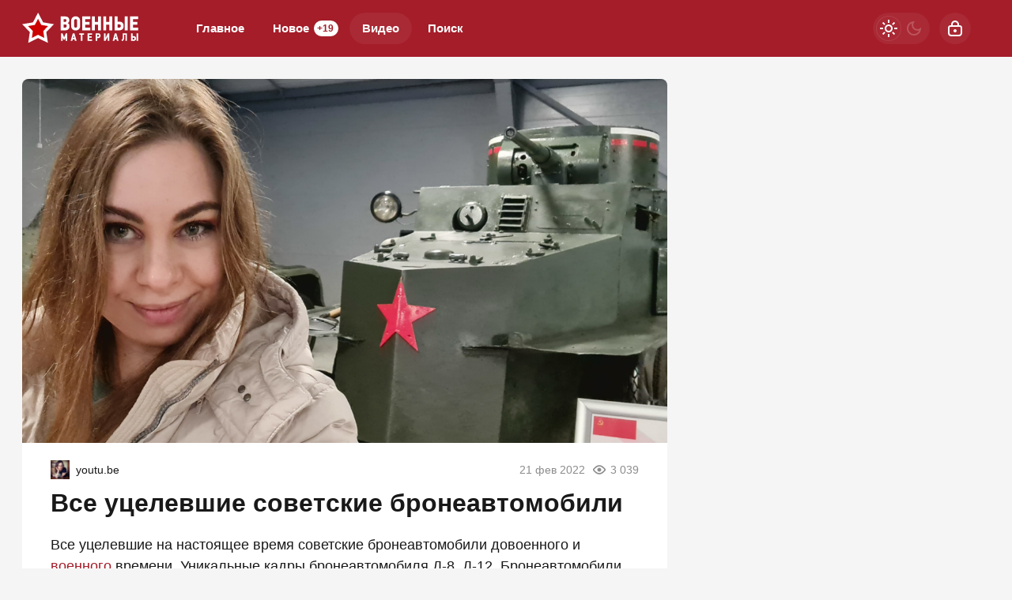

--- FILE ---
content_type: text/html; charset=utf-8
request_url: https://warfiles.ru/237319-vse-ucelevshie-sovetskie-broneavtomobili.html
body_size: 23131
content:
<!DOCTYPE html>
<html prefix="og:http://ogp.me/ns# article:http://ogp.me/ns/article#" lang="ru" class="load">
<head>
<title>Все уцелевшие советские бронеавтомобили</title>
<meta charset="utf-8">
<meta name="title" content="Все уцелевшие советские бронеавтомобили">
<meta name="description" content="Все уцелевшие на настоящее время советские бронеавтомобили довоенного и военного времени. Уникальные кадры бронеавтомобиля Д-8, Д-12. Бронеавтомобили БА-20, БА-10, БА-3. В видео я расскажу какая судьба постигла представленные экспонаты.">
<meta name="keywords" content="уцелевшие, бронеавтомобиля, представленные, постигла, судьба, какая, расскажу, видео, Бронеавтомобили, кадры, настоящее, Уникальные, времени, военного, довоенного, бронеавтомобили, советские, время, экспонаты">
<meta name="generator" content="DataLife Engine (https://dle-news.ru)">
<link rel="canonical" href="https://warfiles.ru/237319-vse-ucelevshie-sovetskie-broneavtomobili.html">
<link rel="alternate" type="application/rss+xml" title="ВОЕННЫЕ МАТЕРИАЛЫ RSS" href="https://warfiles.ru/rss.xml">
<link rel="search" type="application/opensearchdescription+xml" title="ВОЕННЫЕ МАТЕРИАЛЫ" href="https://warfiles.ru/index.php?do=opensearch">
<link rel="preconnect" href="https://warfiles.ru/" fetchpriority="high">
<meta property="twitter:title" content="Все уцелевшие советские бронеавтомобили">
<meta property="twitter:url" content="https://warfiles.ru/237319-vse-ucelevshie-sovetskie-broneavtomobili.html">
<meta property="twitter:card" content="summary_large_image">
<meta property="twitter:image" content="https://warfiles.ru/uploads/posts/2022-02/1645462310_snapshot_322.png">
<meta property="twitter:description" content="Все уцелевшие на настоящее время советские бронеавтомобили довоенного и военного времени. Уникальные кадры бронеавтомобиля Д-8, Д-12. Бронеавтомобили БА-20, БА-10, БА-3. В видео я расскажу какая судьба постигла представленные экспонаты.">
<meta property="og:type" content="article">
<meta property="og:site_name" content="ВОЕННЫЕ МАТЕРИАЛЫ">
<meta property="og:title" content="Все уцелевшие советские бронеавтомобили">
<meta property="og:url" content="https://warfiles.ru/237319-vse-ucelevshie-sovetskie-broneavtomobili.html">
<meta property="og:image" content="https://warfiles.ru/uploads/posts/2022-02/1645462310_snapshot_322.png">
<meta property="og:description" content="Все уцелевшие на настоящее время советские бронеавтомобили довоенного и военного времени. Уникальные кадры бронеавтомобиля Д-8, Д-12. Бронеавтомобили БА-20, БА-10, БА-3. В видео я расскажу какая судьба постигла представленные экспонаты.">
<meta name="HandheldFriendly" content="true">
<meta name="format-detection" content="telephone=no">
<meta name="viewport" content="initial-scale=1.0, width=device-width">
<meta name="apple-mobile-web-app-capable" content="yes">
<meta name="apple-mobile-web-app-status-bar-style" content="default">
<meta name="mobile-web-app-capable" content="yes">

<meta name="robots" content="max-image-preview:large">
<meta property="og:type" content="article">



<link rel="manifest" href="/manifest.json">

<link rel="shortcut icon" href="/templates/warfiles/brand/favicon/favicon.ico">
<link rel="apple-touch-icon" sizes="180x180" href="/templates/warfiles/brand/favicon/apple-touch-icon.png">
<link rel="icon" type="image/svg+xml" href="/templates/warfiles/brand/favicon/favicon.svg">
<link rel="icon" type="image/png" sizes="64x64" href="/templates/warfiles/brand/favicon/f64.png">
<link rel="icon" type="image/png" sizes="32x32" href="/templates/warfiles/brand/favicon/f32.png">
<link rel="icon" type="image/png" sizes="16x16" href="/templates/warfiles/brand/favicon/f16.png">



<link rel="preload" as="script" href="/templates/warfiles/js/darkmod.js?v=1gbq2">
<link rel="preload" as="script" href="/engine/classes/js/jquery3.js?v=1gbq2">

<link rel="preload" as="style" href="/templates/warfiles/brand/config.css?v=1gbq2">
<link rel="preload" as="style" href="/templates/warfiles/css/sys.css?v=1gbq2">
<link rel="preload" as="style" href="/templates/warfiles/css/style.css?v=1gbq2">


<link rel="preload" as="style" href="/templates/warfiles/css/text.css?v=1gbq2">
<link rel="preload" as="style" href="/templates/warfiles/css/fullstory.css?v=1gbq2">


<link href="/templates/warfiles/brand/config.css?v=1gbq2" type="text/css" rel="stylesheet" media="all">
<link href="/templates/warfiles/css/sys.css?v=1gbq2" type="text/css" rel="stylesheet" media="all">
<link href="/templates/warfiles/css/style.css?v=1gbq2" type="text/css" rel="stylesheet" media="all">


<link href="/templates/warfiles/css/short.css?v=1gbq2" type="text/css" rel="stylesheet" media="all">


<link href="/templates/warfiles/css/fullstory.css?v=1gbq2" type="text/css" rel="stylesheet" media="all">
<link href="/templates/warfiles/css/text.css?v=1gbq2" type="text/css" rel="stylesheet" media="all">




<link href="/templates/warfiles/css/uidialog.css?v=1gbq2" type="text/css" rel="stylesheet" media="all">

<link href="/templates/warfiles/css/login.css?v=1gbq2" type="text/css" rel="stylesheet" media="all">





<script src="/templates/warfiles/js/darkmod.js?v=1gbq2"></script>

<script src="https://yandex.ru/ads/system/header-bidding.js" async></script>
<script>
var adfoxBiddersMap = {
	"criteo": "868479",
	"myTarget": "852107",
	"betweenDigital": "852109",
	"adriver": "1366846"
};
var adUnits = [
	{
		"code": "adfox_desktop_3",
		"bids": [
			{
				"bidder": "criteo",
				"params": {
					"placementId": "1516429"
				}
			},
			{
				"bidder": "myTarget",
				"params": {
					"placementId": "327861"
				}
			},
			{
				"bidder": "betweenDigital",
				"params": {
					"placementId": "2721227"
				}
			},
			{
				"bidder": "adriver",
				"params": {
					"placementId": "74:warfiles_300x600"
				}
			}
		],
		"sizes": [
			[
				300,
				600
			]
		]
	}
];
var userTimeout = 1000;
window.YaHeaderBiddingSettings = {
	biddersMap: adfoxBiddersMap,
	adUnits: adUnits,
	timeout: userTimeout
};
</script>



<script>window.yaContextCb=window.yaContextCb||[]</script>
<script src="https://yandex.ru/ads/system/context.js" async></script>


<script>
	var isElementVisible = function (id) {
	target = document.querySelector('#' + id);

		// Все позиции элемента
		var targetPosition = {
			top: window.pageYOffset + target.getBoundingClientRect().top,
			left: window.pageXOffset + target.getBoundingClientRect().left,
			right: window.pageXOffset + target.getBoundingClientRect().right,
			bottom: window.pageYOffset + target.getBoundingClientRect().bottom
			},
			// Получаем позиции окна
			windowPosition = {
			top: window.pageYOffset,
			left: window.pageXOffset,
			right: window.pageXOffset + document.documentElement.clientWidth,
			bottom: window.pageYOffset + document.documentElement.clientHeight
			};

		if (targetPosition.bottom > windowPosition.top && // Если позиция нижней части элемента больше позиции верхней чайти окна, то элемент виден сверху
			targetPosition.top < windowPosition.bottom && // Если позиция верхней части элемента меньше позиции нижней чайти окна, то элемент виден снизу
			targetPosition.right > windowPosition.left && // Если позиция правой стороны элемента больше позиции левой части окна, то элемент виден слева
			targetPosition.left < windowPosition.right) { // Если позиция левой стороны элемента меньше позиции правой чайти окна, то элемент виден справа
			// Если элемент полностью видно, то запускаем следующий код

			return true 
		} else {

			return false
		};
	};
</script>

</head>

<body>
	 
<header id="header" class="header">
	<div class="wrp">
		<button class="h-burger" id="o-menu" aria-label="Меню" style="display:none;">
			<span class="iswap">
				<svg width="24" height="24" class="ic iswap-ic"><path d="M3 4V6H21V4H3ZM3 13H21V11H3V13ZM3 20H21V18H3V20Z"/></svg>
				<svg width="24" height="24" class="ic iswap-close"><use xlink:href="#ic-close"></use></svg>
			</span>
		</button>
		<div class="h-first"><a class="logo" href="/" title="Военные материалы" aria-label="Военные материалы">
    <svg width="148" height="40" viewBox="0 0 148 40" xmlns="http://www.w3.org/2000/svg">
        <path d="M20.15 0L26.59 12.32L40.3 14.64L30.57 24.58L32.6 38.34L20.14 32.16L7.69 38.34L9.72 24.58L0 14.64L13.71 12.32L20.15 0Z" fill="white"/>
        <path d="M20.15 28.11L12.28 32.01L13.56 23.32L7.41998 17.04L16.08 15.57L20.15 7.79001L24.22 15.57L32.88 17.04L26.73 23.32L28.01 32.01L20.14 28.11H20.15Z" fill="#CC0100"/>
        <path d="M73.3 16.89V10.34C73.3 9.65001 73.19 8.96001 72.96 8.29001C72.73 7.62001 72.39 7.01001 71.94 6.48001C71.48 5.95001 70.9 5.52001 70.19 5.19001C69.48 4.86001 68.65 4.70001 67.69 4.70001C66.66 4.70001 65.79 4.87001 65.07 5.22001C64.35 5.56001 63.77 6.01001 63.31 6.55001C62.85 7.09001 62.53 7.69001 62.32 8.36001C62.12 9.03001 62.02 9.69001 62.02 10.35V16.62C62.02 17.41 62.12 18.17 62.34 18.9C62.55 19.63 62.88 20.26 63.34 20.81C63.8 21.36 64.38 21.8 65.1 22.11C65.82 22.43 66.68 22.59 67.69 22.59C68.52 22.59 69.27 22.46 69.95 22.2C70.64 21.94 71.22 21.56 71.72 21.06C72.22 20.56 72.6 19.96 72.88 19.27C73.16 18.57 73.3 17.78 73.3 16.91V16.89ZM69.61 10.19V17.14C69.61 17.73 69.42 18.19 69.04 18.53C68.66 18.87 68.21 19.04 67.69 19.04C66.96 19.04 66.45 18.82 66.14 18.38C65.83 17.94 65.67 17.39 65.67 16.71V10.18C65.67 9.98001 65.71 9.76001 65.78 9.54001C65.85 9.31001 65.98 9.10001 66.13 8.91001C66.29 8.71001 66.5 8.56001 66.75 8.43001C67 8.30001 67.32 8.24001 67.69 8.24001C68.06 8.24001 68.37 8.31001 68.61 8.45001C68.85 8.59001 69.05 8.77001 69.21 8.97001C69.36 9.17001 69.47 9.38001 69.53 9.60001C69.59 9.82001 69.62 10.01 69.62 10.18L69.61 10.19ZM59.77 15.93C59.69 15.54 59.55 15.18 59.37 14.83C59.18 14.49 58.95 14.18 58.66 13.91C58.37 13.64 58.03 13.44 57.62 13.3V13.17C58.36 12.87 58.89 12.39 59.21 11.74C59.53 11.09 59.69 10.44 59.69 9.78001C59.69 8.23001 59.24 7.02001 58.35 6.14001C57.46 5.27001 56.15 4.83001 54.43 4.83001H48.74V22.43H54.68C55.45 22.43 56.16 22.31 56.8 22.08C57.44 21.84 57.99 21.5 58.45 21.04C58.91 20.58 59.26 20.03 59.51 19.36C59.76 18.69 59.89 17.93 59.89 17.07C59.89 16.7 59.85 16.32 59.76 15.93H59.77ZM52.42 8.17001H54.21C54.9 8.17001 55.39 8.31001 55.68 8.60001C55.97 8.89001 56.11 9.33001 56.11 9.91001C56.11 10.45 55.97 10.89 55.68 11.23C55.39 11.57 54.91 11.74 54.24 11.74H52.42V8.17001ZM55.93 18.36C55.66 18.77 55.16 18.97 54.44 18.97H52.42V14.92H54.47C55.13 14.92 55.6 15.1 55.9 15.45C56.2 15.8 56.34 16.28 56.34 16.87C56.34 17.46 56.21 17.96 55.94 18.36H55.93ZM86.23 18.97H79.66V15.23H85.32V11.87H79.66V8.23001H86.23V4.84001H75.99V22.44H86.23V18.97ZM96.02 11.86H92.02V4.83001H88.35V22.43H92.02V15.2H96.02V22.43H99.64V4.83001H96.02V11.86ZM110.35 11.86H106.35V4.83001H102.68V22.43H106.35V15.2H110.35V22.43H113.96V4.83001H110.35V11.86ZM127.99 19.28C128.25 18.58 128.38 17.76 128.38 16.82C128.38 16.05 128.27 15.32 128.05 14.66C127.83 13.99 127.5 13.42 127.06 12.95C126.62 12.48 126.06 12.11 125.37 11.84C124.68 11.57 123.87 11.44 122.94 11.44H120.69V4.84001H117.02V22.44H122.86C123.69 22.44 124.44 22.32 125.12 22.09C125.8 21.85 126.39 21.5 126.87 21.04C127.35 20.58 127.72 19.99 127.98 19.29L127.99 19.28ZM124.25 18.46C123.92 18.85 123.42 19.04 122.74 19.04H120.7V14.84H122.72C123.36 14.84 123.86 14.99 124.21 15.3C124.56 15.6 124.74 16.14 124.74 16.89C124.74 17.55 124.57 18.07 124.25 18.46ZM129.77 22.43H133.44V4.83001H129.77V22.43ZM146.77 18.97H140.2V15.23H145.86V11.87H140.2V8.23001H146.77V4.84001H136.53V22.44H146.77V18.97ZM54.12 28.83L53.19 31.25H53.12L52.16 28.84L51.04 26.15H49.2V35.78H51.19V31.22H51.25L51.9 32.87L52.44 34.2H53.88L54.39 32.95L55.05 31.22H55.11V35.77H57.1V26.14H55.22L54.11 28.81L54.12 28.83ZM64.12 26.15L61.34 35.78H63.46C63.55 35.46 63.64 35.13 63.73 34.8C63.78 34.61 63.83 34.41 63.88 34.22C63.92 34.08 63.95 33.95 63.98 33.82H66.27L66.74 35.78H68.9L66.12 26.15H64.13H64.12ZM64.42 32.04L64.7 30.65L65.09 28.74H65.16L65.55 30.66L65.81 32.03H64.42V32.04ZM72.23 27.98H74.29V35.79H76.28V27.98H78.34V26.15H72.22V27.98H72.23ZM82.77 35.78H88.38V33.88H84.78V31.83H87.88V29.99H84.78V28H88.38V26.15H82.77V35.78ZM98.93 27.83C98.78 27.45 98.56 27.13 98.29 26.88C98.02 26.63 97.69 26.45 97.31 26.33C96.93 26.21 96.51 26.15 96.06 26.15H93V35.78H95.01V32.27H96.17C96.63 32.27 97.05 32.2 97.42 32.05C97.79 31.9 98.11 31.69 98.36 31.43C98.62 31.16 98.82 30.84 98.96 30.46C99.1 30.08 99.17 29.66 99.17 29.2C99.17 28.67 99.1 28.22 98.94 27.83H98.93ZM96.86 30.12C96.63 30.31 96.37 30.4 96.08 30.4H95.01V28.01H96.06C96.41 28.01 96.69 28.1 96.89 28.28C97.09 28.46 97.2 28.76 97.2 29.17C97.2 29.62 97.09 29.94 96.86 30.12ZM105.61 31.75H105.58V26.16H103.59V35.79H105.47L108.15 30.55H108.16V35.79H110.17V26.16H108.36L105.61 31.75ZM117.23 26.15L114.45 35.78H116.57C116.66 35.46 116.75 35.13 116.84 34.8C116.89 34.61 116.94 34.41 116.99 34.22C117.02 34.08 117.06 33.95 117.09 33.82H119.38L119.85 35.78H122.01L119.23 26.15H117.24H117.23ZM117.53 32.04L117.81 30.65L118.2 28.74H118.27L118.66 30.66L118.92 32.03H117.53V32.04ZM127.2 31.05C127.2 31.53 127.19 31.95 127.17 32.31C127.15 32.68 127.08 32.99 126.98 33.26C126.88 33.53 126.73 33.76 126.53 33.95C126.33 34.14 126.05 34.29 125.69 34.41L126.16 35.99C126.78 35.9 127.27 35.71 127.65 35.44C128.03 35.17 128.31 34.82 128.51 34.4C128.71 33.97 128.85 33.48 128.91 32.9C128.97 32.32 129.01 31.69 129.01 30.99V28.01H130.64V35.77H132.62V26.14H127.19V31.04L127.2 31.05ZM143.33 30.6C143.09 30.34 142.78 30.14 142.4 29.99C142.02 29.84 141.58 29.77 141.07 29.77H139.84V26.16H137.83V35.79H141.03C141.48 35.79 141.89 35.72 142.27 35.59C142.64 35.46 142.96 35.27 143.23 35.01C143.49 34.76 143.7 34.44 143.84 34.05C143.98 33.67 144.05 33.22 144.05 32.7C144.05 32.27 143.99 31.88 143.87 31.52C143.75 31.16 143.57 30.84 143.33 30.59V30.6ZM141.78 33.62C141.6 33.83 141.32 33.94 140.96 33.94H139.84V31.64H140.95C141.3 31.64 141.57 31.72 141.77 31.89C141.96 32.06 142.06 32.35 142.06 32.76C142.06 33.12 141.97 33.41 141.79 33.62H141.78ZM144.81 26.15V35.78H146.82V26.15H144.81Z" fill="white"/>
    </svg>
</a></div>
		
		<div id="h-menu" class="h-menu" style="display:none;">
			<div class="h-menu-tools">
				<form class="qsearch" method="post">
	<div class="qsearch-field">
		<input id="qsearch-input" class="qsearch-field-input" name="story" type="search" placeholder="Поиск по сайту..." autocomplete="off">
		<button class="qsearch-field-btn" type="submit" title="Найти" aria-label="Найти">
			<svg width="24" height="24" class="ic"><path d="M11 3C6.58172 3 3 6.58172 3 11C3 15.4183 6.58172 19 11 19C12.8487 19 14.551 18.3729 15.9056 17.3199L20 21.4142L21.4142 20L17.3199 15.9056C18.3729 14.551 19 12.8487 19 11C19 6.58172 15.4183 3 11 3ZM5 11C5 7.68629 7.68629 5 11 5C14.3137 5 17 7.68629 17 11C17 14.3137 14.3137 17 11 17C7.68629 17 5 14.3137 5 11Z"/></svg>
		</button>
		<i class="qsearch-field-line"></i>
	</div>
	<button class="qsearch-close" id="x-search" title="Закрыть поиск" aria-label="Закрыть поиск">
		<svg width="24" height="24" class="ic"><use xlink:href="#ic-close"></use></svg>
	</button>
	<input type="hidden" name="do" value="search" autocomplete="off">
	<input type="hidden" name="subaction" value="search" autocomplete="off">
</form>
				
			</div>
			<div class="h-menu-over dark">
				<nav class="h-menu-links">
					<a href="/" title="Главное">Главное</a>
					<a href="/new/" title="Новости">Новое<i class="badge">+19</i></a>
					<a class="active" href="/video/" title="Видео">Видео<i class="badge"></i></a>
					<a class="h-menu-search" id="o-search" href="/index.php?do=search" title="Поиск">Поиск</a>
				</nav>
				<div class="h-menu-add" style="display: none;"><a class="btn btn-tone btn-lg" href="/addnews.html">Добавить новость</a></div>
				<nav class="h-menu-sublinks" style="display: none;"><a href="https://vomedia.ru/19-warfiles.html" target="_blank">Реклама</a>
<a href="/index.php?do=feedback" target="_self">Контакты</a>
<a href="/about.html" target="_self">Об издании</a>
<a href="/rules.html" target="_self">Правила</a></nav>
				<div class="h-menu-soc" style="display: none;">
					<nav class="social-links">
	<a href="https://t.me/topwar_official" target="_blank" rel="nofollow noopener noreferrer" class="soc_tl" title="Telegram" aria-label="Телеграм"><svg width="32" height="32"><use xlink:href="#ic-telegram"></use></svg></a>
	<a href="https://ok.ru/warfiles" target="_blank" rel="nofollow noopener noreferrer" class="soc_ok" title="Одноклассники" aria-label="Одноклассники"><svg width="32" height="32"><use xlink:href="#ic-ok"></use></svg></a>
	<a href="https://vk.com/warfiles" target="_blank" rel="nofollow noopener noreferrer" class="soc_vk" title="VK" aria-label="VK"><svg width="32" height="32"><use xlink:href="#ic-vk"></use></svg></a>
	<a href="https://dzen.ru/warfiles.ru" target="_blank" rel="nofollow noopener noreferrer" class="soc_dzen" title="Дзен" aria-label="Дзен"><svg width="32" height="32"><use xlink:href="#ic-dzen"></use></svg></a>
</nav>
				</div>
				
			</div>
		</div>
		
		<div class="h-tools">
			<button class="h-darkmod" aria-label="Светлая / Темная версия" id="mod-toggle">
				<span class="h-darkmod-in">
					<svg class="ic mod-light" width="24" height="24" viewBox="0 0 24 24" xmlns="http://www.w3.org/2000/svg">
						<path d="M12 15C12.8333 15 13.5417 14.7083 14.125 14.125C14.7083 13.5417 15 12.8333 15 12C15 11.1667 14.7083 10.4583 14.125 9.875C13.5417 9.29167 12.8333 9 12 9C11.1667 9 10.4583 9.29167 9.875 9.875C9.29167 10.4583 9 11.1667 9 12C9 12.8333 9.29167 13.5417 9.875 14.125C10.4583 14.7083 11.1667 15 12 15ZM12 17C10.6167 17 9.4375 16.5125 8.4625 15.5375C7.4875 14.5625 7 13.3833 7 12C7 10.6167 7.4875 9.4375 8.4625 8.4625C9.4375 7.4875 10.6167 7 12 7C13.3833 7 14.5625 7.4875 15.5375 8.4625C16.5125 9.4375 17 10.6167 17 12C17 13.3833 16.5125 14.5625 15.5375 15.5375C14.5625 16.5125 13.3833 17 12 17ZM5 13H1V11H5V13ZM23 13H19V11H23V13ZM11 5V1H13V5H11ZM11 23V19H13V23H11ZM6.4 7.75L3.875 5.325L5.3 3.85L7.7 6.35L6.4 7.75ZM18.7 20.15L16.275 17.625L17.6 16.25L20.125 18.675L18.7 20.15ZM16.25 6.4L18.675 3.875L20.15 5.3L17.65 7.7L16.25 6.4ZM3.85 18.7L6.375 16.275L7.75 17.6L5.325 20.125L3.85 18.7Z" />
					</svg>
					<svg class="ic mod-dark" width="24" height="24" viewBox="0 0 24 24" xmlns="http://www.w3.org/2000/svg">
						<path d="M12 21C9.5 21 7.375 20.125 5.625 18.375C3.875 16.625 3 14.5 3 12C3 9.5 3.875 7.375 5.625 5.625C7.375 3.875 9.5 3 12 3C12.2333 3 12.4625 3.00833 12.6875 3.025C12.9125 3.04167 13.1333 3.06667 13.35 3.1C12.6667 3.58333 12.1208 4.2125 11.7125 4.9875C11.3042 5.7625 11.1 6.6 11.1 7.5C11.1 9 11.625 10.275 12.675 11.325C13.725 12.375 15 12.9 16.5 12.9C17.4167 12.9 18.2583 12.6958 19.025 12.2875C19.7917 11.8792 20.4167 11.3333 20.9 10.65C20.9333 10.8667 20.9583 11.0875 20.975 11.3125C20.9917 11.5375 21 11.7667 21 12C21 14.5 20.125 16.625 18.375 18.375C16.625 20.125 14.5 21 12 21ZM12 19C13.4667 19 14.7833 18.5958 15.95 17.7875C17.1167 16.9792 17.9667 15.925 18.5 14.625C18.1667 14.7083 17.8333 14.775 17.5 14.825C17.1667 14.875 16.8333 14.9 16.5 14.9C14.45 14.9 12.7042 14.1792 11.2625 12.7375C9.82083 11.2958 9.1 9.55 9.1 7.5C9.1 7.16667 9.125 6.83333 9.175 6.5C9.225 6.16667 9.29167 5.83333 9.375 5.5C8.075 6.03333 7.02083 6.88333 6.2125 8.05C5.40417 9.21667 5 10.5333 5 12C5 13.9333 5.68333 15.5833 7.05 16.95C8.41667 18.3167 10.0667 19 12 19Z" />
					</svg>
				</span>
			</button>
			
			<button class="h-login" id="login-btn" aria-label="Войти">
				<svg class="ic" width="24" height="24" viewBox="0 0 24 24" xmlns="http://www.w3.org/2000/svg"><path d="M12 13C10.9 13 10 13.9 10 15C10 16.1 10.9 17 12 17C13.1 17 14 16.1 14 15C14 13.9 13.1 13 12 13ZM20.92 10.67C20.83 10.01 20.63 9.39 20.12 8.88C19.61 8.37 18.98 8.17 18.33 8.08C17.95 8.03 17.5 8.01 17 8V7C17 4.24 14.76 2 12 2C9.24 2 7 4.24 7 7V8C6.5 8.01 6.06 8.03 5.67 8.08C5.01 8.17 4.39 8.37 3.88 8.88C3.37 9.39 3.17 10.02 3.08 10.67C3 11.28 3 12.05 3 12.93V15.07C3 16.42 3 17.54 3.12 18.43C3.24 19.36 3.52 20.18 4.17 20.83C4.83 21.49 5.65 21.76 6.57 21.88C7.45 22 8.57 22 9.92 22H14.06C15.41 22 16.53 22 17.41 21.88C18.34 21.76 19.16 21.48 19.81 20.83C20.47 20.17 20.74 19.35 20.86 18.43C20.98 17.55 20.98 16.43 20.98 15.08V12.94C20.98 12.05 20.98 11.29 20.9 10.68L20.92 10.67ZM9 7C9 5.34 10.34 4 12 4C13.66 4 15 5.34 15 7V8H9V7ZM19 15C19 16.44 19 17.42 18.9 18.16C18.81 18.87 18.64 19.19 18.42 19.42C18.2 19.65 17.87 19.81 17.16 19.9C16.43 20 15.44 20 14 20H10C8.56 20 7.58 20 6.84 19.9C6.13 19.81 5.81 19.64 5.58 19.42C5.36 19.2 5.19 18.87 5.1 18.16C5 17.43 5 16.44 5 15V13C5 12.03 5 11.4 5.06 10.94C5.12 10.51 5.21 10.37 5.29 10.29C5.37 10.21 5.5 10.12 5.94 10.06C6.4 10 7.03 10 8 10H16C16.97 10 17.6 10 18.06 10.06C18.49 10.12 18.63 10.21 18.71 10.29C18.79 10.37 18.88 10.5 18.94 10.94C19 11.4 19 12.03 19 13V15Z"/></svg>
			</button>
			
			
		</div>
	</div>
</header>


	
	<main id="page" class="page-content">
	
	

	
	
<div class="str wrp wrpcont">
	<div class="str-cont grid-sm g-sm-c2">
		
		<article id="full-story" class="cbox full-story view-video" data-id="237319">
			
			<div class="full-story-media story-img">
				<div class="fit-cover">
					
					<img src="/uploads/posts/2022-02/1645462310_snapshot_322.png" width="430" height="280" alt="Все уцелевшие советские бронеавтомобили" title="Все уцелевшие советские бронеавтомобили" fetchpriority="high" decoding="async">
				</div>
				<!--dle_media_begin:https://youtu.be/2AEYjQnZvlI--><iframe width="645" height="363" allow="autoplay" data-src="https://www.youtube.com/embed/2AEYjQnZvlI?feature=oembed" frameborder="0" allow="accelerometer; autoplay; clipboard-write; encrypted-media; gyroscope; picture-in-picture; web-share" referrerpolicy="strict-origin-when-cross-origin" allowfullscreen title="Броневики НКВД. Старые советские бронеавтомобили"></iframe><!--dle_media_end-->
			</div>
			
			<div class="full-meta">
				<div class="source">
					<a href="/user/Dasha_models" rel="nofollow" title="Dasha_models" class="source-logo">
						<img src="//warfiles.ru/uploads/fotos/foto_164128.jpg" alt="Dasha_models" width="24" height="24" loading="lazy">
					</a>
					<a class="source-site" href="/source/youtu.be/" rel="nofollow noreferrer"><span class="truncate">youtu.be</span></a>
				</div>
				<time class="meta meta-time" datetime="2022-02-21T19:52">21 фев 2022</time>
				<span class="meta meta-views"><svg width="20" height="20" class="ic"><use xlink:href="#ic-view"></use></svg>3 039</span>
			</div>
			
			<h1 class="heading">
				
				
				Все уцелевшие советские бронеавтомобили
			</h1>
			<div class="full-story-text text">
				
				<meta property="og:type" content="article">
				<meta property="og:title" content="Все уцелевшие советские бронеавтомобили">
				<meta property="og:url" content="https://warfiles.ru/237319-vse-ucelevshie-sovetskie-broneavtomobili.html" />
				<meta property="article:author" content="Dasha_models">
				<meta property="article:section" content="Видео">
				<meta property="article:tag"
					content="Группа - гость">
				<meta property="article:published_time" content="2022-02-21T19:52:28+0300">
				<meta itemprop="datePublished" content="2022-02-21T19:52:28+0300" />
				<meta itemprop="identifier" content="237319">
				
				Все уцелевшие на настоящее время советские бронеавтомобили довоенного и <a href="https://warfiles.ru/" title="военные материалы">военного</a> времени. Уникальные кадры бронеавтомобиля Д-8, Д-12. Бронеавтомобили БА-20, БА-10, БА-3. В видео я расскажу какая судьба постигла представленные экспонаты.
			</div>
			
			
			
			
			<ul class="full-story-data grid-sm g-sm-c2 c-muted">
				
				
			</ul>
			
			
			
			
			<div class="block-ad-fullstory"><!-- Yandex.RTB R-A-247287-9 -->
<div id="yandex_rtb_R-A-247287-9"></div>
<script>
window.yaContextCb.push(() => {
    Ya.Context.AdvManager.render({
        "blockId": "R-A-247287-9",
        "renderTo": "yandex_rtb_R-A-247287-9"
    })
})
</script></div>
			

			
			<div class="full-story-foot cv-auto">
				
<div class="share">
	<a class="fbtn share-btn share-tg" href="https://t.me/share/url?url=https://warfiles.ru/237319-vse-ucelevshie-sovetskie-broneavtomobili.html&amp;text=Все уцелевшие советские бронеавтомобили" target="_blank" rel="noopener nofollow" title="Поделиться в Телеграм" aria-label="Поделиться в Телеграм" onclick="minWin(this.href); return false;" role="button"><svg width="32" height="32" class="ic"><use xlink:href="#ic-telegram"></use></svg></a>
	<a class="fbtn share-btn share-vk" href="https://vk.com/share.php?url=https://warfiles.ru/237319-vse-ucelevshie-sovetskie-broneavtomobili.html&title=Все уцелевшие советские бронеавтомобили" target="_blank" rel="noopener nofollow" title="Поделиться в VK" aria-label="Поделиться в VK" onclick="minWin(this.href); return false;" role="button"><svg width="32" height="32" class="ic"><use xlink:href="#ic-vk"></use></svg></a>
	<a class="fbtn share-btn share-ok" href="https://connect.ok.ru/offer?url=https://warfiles.ru/237319-vse-ucelevshie-sovetskie-broneavtomobili.html&title=Все уцелевшие советские бронеавтомобили" target="_blank" rel="noopener nofollow" title="Поделиться в Одноклассниках" aria-label="Поделиться в Одноклассниках" onclick="minWin(this.href); return false;" role="button"><svg width="32" height="32" class="ic"><use xlink:href="#ic-ok"></use></svg></a>
</div>

				
			</div>
			 <div class="channels">
	<div class="channels-info">
		<div class="channels-info-title title">Наши новостные каналы</div>
		<p class="channels-info-text">Подписывайтесь и будьте в курсе свежих новостей и важнейших событиях дня.</p>
	</div>
	<div class="channels-links">
		<a href="https://vk.com/warfiles" rel="nofollow noreferrer" target="_blank">
			<svg xmlns="http://www.w3.org/2000/svg" width="32" height="32" viewBox="0 0 32 32"><path d="M32 16C32 7.16344 24.8366 0 16 0C7.16344 0 0 7.16344 0 16C0 24.8366 7.16344 32 16 32C24.8366 32 32 24.8366 32 16Z" fill="#0277FF"/><path d="M17.1495 21.3333C11.0754 21.3333 7.61125 17.329 7.4668 10.6666H10.5088C10.6088 15.5566 12.8545 17.6282 14.6285 18.0555V10.6666H17.494V14.8846C19.2483 14.703 21.0915 12.781 21.7137 10.6666H24.5779C24.343 11.7633 23.8753 12.8016 23.2041 13.7166C22.5328 14.6315 21.6724 15.4034 20.6767 15.9839C21.7884 16.5139 22.7705 17.2648 23.558 18.1869C24.3455 19.1091 24.9203 20.1815 25.2446 21.3333H22.0915C21.8008 20.3331 21.2094 19.4378 20.3914 18.7596C19.5735 18.0814 18.5655 17.6506 17.494 17.5213V21.3333H17.1495Z" fill="white"/></svg>
			<span>ВКонтакте</span>
		</a>
		<a href="https://dzen.ru/warfiles.ru" rel="nofollow noreferrer" target="_blank">
			<svg xmlns="http://www.w3.org/2000/svg" width="32" height="32" viewBox="0 0 32 32"><path fill="currentColor" d="m19.09,19.09c-2.52,2.59-2.7,5.83-2.91,12.91,6.61,0,11.17-.02,13.52-2.31,2.29-2.35,2.31-7.13,2.31-13.52-7.09.23-10.32.4-12.91,2.91ZM0,16.17c0,6.39.02,11.17,2.31,13.52,2.35,2.29,6.91,2.31,13.52,2.31-.23-7.09-.4-10.32-2.91-12.91-2.59-2.51-5.83-2.7-12.91-2.91ZM15.83,0C9.23,0,4.66.02,2.31,2.31.02,4.66,0,9.44,0,15.83c7.09-.23,10.32-.4,12.91-2.91,2.52-2.59,2.7-5.83,2.91-12.91Zm3.26,12.91c-2.52-2.59-2.7-5.83-2.91-12.91,6.61,0,11.17.02,13.52,2.31,2.29,2.35,2.31,7.13,2.31,13.52-7.09-.23-10.32-.4-12.91-2.91Z"/></svg>
			<span>Дзен</span>
		</a>
		<a href="https://ok.ru/warfiles" rel="nofollow noreferrer" target="_blank">
			<svg fill="none" width="120" height="120" viewBox="0 0 120 120" xmlns="http://www.w3.org/2000/svg"><path d="M120 60C120 93.1371 93.1371 120 60 120C26.8629 120 0 93.1371 0 60C0 26.8629 26.8629 0 60 0C93.1371 0 120 26.8629 120 60Z" fill="#ED812B"/><path d="M67.2847 75.8688C70.9635 75.0229 74.4778 73.5528 77.6718 71.5228C80.0781 69.8952 80.7244 66.6051 79.1144 64.1725C77.5679 61.8332 74.4864 61.1273 72.0887 62.5595C64.7313 67.2118 55.3829 67.2118 48.0255 62.5595C45.5816 61.0019 42.3559 61.7428 40.8122 64.2075C40.8122 64.2133 40.8122 64.2191 40.8065 64.222C39.2657 66.6926 39.9986 69.9565 42.4424 71.514L42.4482 71.5199C45.6364 73.547 49.1478 75.02 52.8237 75.86L42.8262 85.9667C40.7863 87.9939 40.7488 91.3044 42.7454 93.3666L42.8319 93.4541C43.8245 94.4866 45.169 95 46.5078 95C47.8495 95 49.1911 94.4866 50.1865 93.4541L60.0571 83.5254L69.8786 93.4599C71.956 95.4871 75.2741 95.4317 77.2822 93.3287C79.2385 91.2782 79.2385 88.026 77.2822 85.9784L67.2847 75.8688ZM60.0571 61.1332C69.9248 61.1215 77.917 53.042 77.9314 43.0695C77.9314 33.1087 69.9103 25 60.0571 25C50.2038 25 42.1828 33.1087 42.1828 43.0753C42.1972 53.0508 50.1923 61.1303 60.0571 61.1361V61.1332ZM60.0571 35.5909C64.1427 35.5967 67.4521 38.9452 67.455 43.0724C67.455 47.2026 64.1427 50.5481 60.0571 50.554C55.9744 50.5481 52.665 47.2055 52.6563 43.0753C52.6621 38.9422 55.9744 35.5967 60.0571 35.5879V35.5909Z" fill="white"/></svg>
			<span>Одноклассники</span>
		</a>
	</div>
</div>
		</article>
		
		<div style="display: none;"><!--dleaddcomments--><!--dlecomments--><!--dlenavigationcomments--></div>
		<div class="sep-title cv-auto"><span>Рекомендуем для вас</span></div>
		<div class="cv-auto"><!-- Yandex Native Ads C-A-247287-13 -->
<div id="id-C-A-247287-13"></div>
<script>window.yaContextCb.push(()=>{
  Ya.Context.AdvManager.renderWidget({
    renderTo: 'id-C-A-247287-13',
    blockId: 'C-A-247287-13',
    darkTheme: localStorage.getItem('theme') === 'dark' || (localStorage.getItem('theme') == null && window.matchMedia("(prefers-color-scheme: dark)").matches) ? true : false
  })
})</script></div>
		
		<article class="post cbox item g-item cv-auto post-video" data-id="268373">
	<figure class="post-img fit-cover">
		<img src="/uploads/mini/shortstory/1d8/409255340f4accea456c00b8aa94a.webp" width="430" height="280" title="Лучшая винтовка Третьего рейха - Fallschirmjagergewehr 42" alt="Лучшая винтовка Третьего рейха - Fallschirmjagergewehr 42" loading="lazy" fetchpriority="low" decoding="async">
	</figure>
	<h2 class="title">
		
		<a class="item-link" href="https://warfiles.ru/268373-luchshaja-vintovka-tretego-rejha-fallschirmjagergewehr-42.html">Лучшая винтовка Третьего рейха - Fallschirmjagergewehr 42</a>
	</h2>
	
	<div class="post-text">Длина — не больше метра. Вес - как у обычного карабина 98k. Огонь — одиночными и очередями. Оптика, винтовочные гранаты, штык. И всё это — в 1942 году! Немцы...</div>
	<div class="post-meta">
		<div class="source">
			<a href="/user/anubys81" rel="nofollow" title="anubys81" class="source-logo">
				<img src="//warfiles.ru/uploads/fotos/foto_114373.png" alt="anubys81" width="20" height="20" loading="lazy">
			</a>
			<a class="source-site" href="/source/youtu.be/" rel="nofollow noreferrer"><span class="truncate">youtu.be</span></a>
		</div>
		<time class="meta meta-time" datetime="2026-01-25T18:57">25 янв 2026</time>
		<a href="https://warfiles.ru/268373-luchshaja-vintovka-tretego-rejha-fallschirmjagergewehr-42.html" class="meta meta-views"><svg width="20" height="20" class="ic"><use xlink:href="#ic-view"></use></svg>3 141</a>
	</div>
</article><article class="post cbox item g-item cv-auto" data-id="268379">
	<figure class="post-img fit-cover">
		<img src="/uploads/mini/shortstory/f2a/22436bce346f441589f7c2f893f73.webp" width="430" height="280" title="Белоусов &quot;приговорил&quot; Одессу" alt="Белоусов &quot;приговорил&quot; Одессу" loading="lazy" fetchpriority="low" decoding="async">
	</figure>
	<h2 class="title">
		
		<a class="item-link" href="https://warfiles.ru/show-268379-belousov-prigovoril-odessu.html" target="_blank">Белоусов &quot;приговорил&quot; Одессу</a>
	</h2>
	
	<div class="post-text">Украина потеряла морской козырь в конфликте с Россией. Париж наплевал на условности и уже действует в зоне спецоперации? Новая русская ракета ввела в...</div>
	<div class="post-meta">
		<div class="source">
			<a href="/user/K-politika" rel="nofollow" title="K-politika" class="source-logo">
				<img src="//warfiles.ru/uploads/fotos/foto_151298.png" alt="K-politika" width="20" height="20" loading="lazy">
			</a>
			<a class="source-site" href="/source/k-politika.ru/" rel="nofollow noreferrer"><span class="truncate">k-politika.ru</span></a>
		</div>
		<time class="meta meta-time" datetime="2026-01-26T10:55">26 янв 2026</time>
		<a href="https://warfiles.ru/268379-belousov-prigovoril-odessu.html" class="meta meta-views"><svg width="20" height="20" class="ic"><use xlink:href="#ic-view"></use></svg>1 255</a>
	</div>
</article><article class="post cbox item g-item cv-auto" data-id="268347">
	<figure class="post-img fit-cover">
		<img src="/uploads/mini/shortstory/e96/86a3ef620dc8aa36b1cb9757a70ec.webp" width="430" height="280" title="Константиновка стала крепостью: в РФ раскрыли факты о сложном участке СВО" alt="Константиновка стала крепостью: в РФ раскрыли факты о сложном участке СВО" loading="lazy" fetchpriority="low" decoding="async">
	</figure>
	<h2 class="title">
		
		<a class="item-link" href="https://warfiles.ru/show-268347-konstantinovka-stala-krepostju-v-rf-raskryli-fakty-o-slozhnom-uchastke-svo.html" target="_blank">Константиновка стала крепостью: в РФ раскрыли факты о сложном участке СВО</a>
	</h2>
	
	<div class="post-text">Эксперт сообщил подробности обороны ВСУ в Константиновке и о сложностях продвижения российских войск...</div>
	<div class="post-meta">
		<div class="source">
			<a href="/user/Warpages" rel="nofollow" title="Warpages" class="source-logo">
				<img src="//warfiles.ru/uploads/fotos/foto_181527.jpg" alt="Warpages" width="20" height="20" loading="lazy">
			</a>
			<a class="source-site" href="/source/warpages.ru/" rel="nofollow noreferrer"><span class="truncate">warpages.ru</span></a>
		</div>
		<time class="meta meta-time" datetime="2026-01-23T17:00">23 янв 2026</time>
		<a href="https://warfiles.ru/268347-konstantinovka-stala-krepostju-v-rf-raskryli-fakty-o-slozhnom-uchastke-svo.html" class="meta meta-views"><svg width="20" height="20" class="ic"><use xlink:href="#ic-view"></use></svg>928</a>
	</div>
</article><article class="post cbox item g-item cv-auto" data-id="268415">
	<figure class="post-img fit-cover">
		<img src="/uploads/mini/shortstory/a0d/ecfadb064fccffad40f1411b1bb3b.webp" width="430" height="280" title="Как себя показала в ВСУ самая тяжелая в мире 55-тонная САУ PzH 2000" alt="Как себя показала в ВСУ самая тяжелая в мире 55-тонная САУ PzH 2000" loading="lazy" fetchpriority="low" decoding="async">
	</figure>
	<h2 class="title">
		
		<a class="item-link" href="https://warfiles.ru/show-268415-kak-sebja-pokazala-v-vsu-samaja-tjazhelaja-v-mire-55-tonnaja-sau-pzh-2000.html" target="_blank">Как себя показала в ВСУ самая тяжелая в мире 55-тонная САУ PzH 2000</a>
	</h2>
	
	<div class="post-text">оставленная формированиям киевского режима германская 155-мм самоходная артиллерийская установка PzH 2000 долгое время считалась одной из лучших в странах...</div>
	<div class="post-meta">
		<div class="source">
			<a href="/user/Drig" rel="nofollow" title="Drig" class="source-logo">
				<img src="//warfiles.ru/uploads/fotos/foto_8321.png" alt="Drig" width="20" height="20" loading="lazy">
			</a>
			<a class="source-site" href="/source/vestnik-rm.ru/" rel="nofollow noreferrer"><span class="truncate">vestnik-rm.ru</span></a>
		</div>
		<time class="meta meta-time" datetime="2026-01-28T01:30">28 янв 2026</time>
		<a href="https://warfiles.ru/268415-kak-sebja-pokazala-v-vsu-samaja-tjazhelaja-v-mire-55-tonnaja-sau-pzh-2000.html" class="meta meta-views"><svg width="20" height="20" class="ic"><use xlink:href="#ic-view"></use></svg>799</a>
	</div>
</article><article class="post cbox item g-item cv-auto" data-id="268394">
	<figure class="post-img fit-cover">
		<img src="/uploads/mini/shortstory/b4f/6bde0ea1e0cf7546f6a7c0c10019e.webp" width="430" height="280" title="За что схвачен ближайший соратник Си Цзиньпина" alt="За что схвачен ближайший соратник Си Цзиньпина" loading="lazy" fetchpriority="low" decoding="async">
	</figure>
	<h2 class="title">
		
		<a class="item-link" href="https://warfiles.ru/show-268394-za-shvachen-blizhajshij-soratnik-si-czinpina.html" target="_blank">За что схвачен ближайший соратник Си Цзиньпина</a>
	</h2>
	
	<div class="post-text">Целая серия серьезных обвинений – от коррупции до передачи секретных сведений американцам – предъявлена одному из высших чиновников Китая, правой руке самого...</div>
	<div class="post-meta">
		<div class="source">
			<a href="/user/K-politika" rel="nofollow" title="K-politika" class="source-logo">
				<img src="//warfiles.ru/uploads/fotos/foto_151298.png" alt="K-politika" width="20" height="20" loading="lazy">
			</a>
			<a class="source-site" href="/source/k-politika.ru/" rel="nofollow noreferrer"><span class="truncate">k-politika.ru</span></a>
		</div>
		<time class="meta meta-time" datetime="2026-01-26T21:30">26 янв 2026</time>
		<a href="https://warfiles.ru/268394-za-shvachen-blizhajshij-soratnik-si-czinpina.html" class="meta meta-views"><svg width="20" height="20" class="ic"><use xlink:href="#ic-view"></use></svg>772</a>
	</div>
</article><article class="post cbox item g-item cv-auto" data-id="268345">
	<figure class="post-img fit-cover">
		<img src="/uploads/mini/shortstory/1c1/d43bf53c8a4f63d5222e23644e5ea.webp" width="430" height="280" title="Американский вызов: бомбардировщик США выступил против российского ПВО" alt="Американский вызов: бомбардировщик США выступил против российского ПВО" loading="lazy" fetchpriority="low" decoding="async">
	</figure>
	<h2 class="title">
		
		<a class="item-link" href="https://warfiles.ru/show-268345-amerikanskij-vyzov-bombardirovschik-ssha-vystupil-protiv-rossijskogo-pvo.html" target="_blank">Американский вызов: бомбардировщик США выступил против российского ПВО</a>
	</h2>
	
	<div class="post-text">Виртуальный поединок вооружения развернулся между США и РФ. В США оценили противостояние американского бомбардировщика с ПВО России...</div>
	<div class="post-meta">
		<div class="source">
			<a href="/user/ОН НЬЮС" rel="nofollow" title="ОН НЬЮС" class="source-logo">
				<img src="//warfiles.ru/uploads/fotos/foto_184727.jpg" alt="ОН НЬЮС" width="20" height="20" loading="lazy">
			</a>
			<a class="source-site" href="/source/on-news.ru/" rel="nofollow noreferrer"><span class="truncate">on-news.ru</span></a>
		</div>
		<time class="meta meta-time" datetime="2026-01-23T13:52">23 янв 2026</time>
		<a href="https://warfiles.ru/268345-amerikanskij-vyzov-bombardirovschik-ssha-vystupil-protiv-rossijskogo-pvo.html" class="meta meta-views"><svg width="20" height="20" class="ic"><use xlink:href="#ic-view"></use></svg>732</a>
	</div>
</article><article class="post cbox item g-item cv-auto" data-id="268402">
	<figure class="post-img fit-cover">
		<img src="/uploads/mini/shortstory/c27/6e5fc669861ab8ad562aa84638e79.webp" width="430" height="280" title="Басурин: Мы до сих пор не воюем, как должны. Украина не боится" alt="Басурин: Мы до сих пор не воюем, как должны. Украина не боится" loading="lazy" fetchpriority="low" decoding="async">
	</figure>
	<h2 class="title">
		
		<a class="item-link" href="https://warfiles.ru/show-268402-basurin-my-do-sih-por-ne-vojuem-kak-dolzhny-ukraina-ne-boitsja.html" target="_blank">Басурин: Мы до сих пор не воюем, как должны. Украина не боится</a>
	</h2>
	
	<div class="post-text">Победа может даться слишком высокой ценой....</div>
	<div class="post-meta">
		<div class="source">
			<a href="/user/ПолитНавигатор" rel="nofollow" title="ПолитНавигатор" class="source-logo">
				<img src="//politobzor.net/uploads/fotos/foto_162852_1731664128.webp" alt="ПолитНавигатор" width="20" height="20" loading="lazy">
			</a>
			<a class="source-site" href="/source/politnavigator.news/" rel="nofollow noreferrer"><span class="truncate">politnavigator.news</span></a>
		</div>
		<time class="meta meta-time" datetime="2026-01-27T11:33">27 янв 2026</time>
		<a href="https://warfiles.ru/268402-basurin-my-do-sih-por-ne-vojuem-kak-dolzhny-ukraina-ne-boitsja.html" class="meta meta-views"><svg width="20" height="20" class="ic"><use xlink:href="#ic-view"></use></svg>726</a>
	</div>
</article><article class="post cbox item g-item cv-auto" data-id="268412">
	<figure class="post-img fit-cover">
		<img src="/uploads/mini/shortstory/432/5e3dbbfc4f96e0c9626da5420f063.webp" width="430" height="280" title="Реактивные «Герани» покончили с «Дружбой», горят казармы и подземные склады" alt="Реактивные «Герани» покончили с «Дружбой», горят казармы и подземные склады" loading="lazy" fetchpriority="low" decoding="async">
	</figure>
	<h2 class="title">
		
		<a class="item-link" href="https://warfiles.ru/show-268412-reaktivnye-gerani-pokonchili-s-druzhboj-gorjat-kazarmy-i-podzemnye-sklady.html" target="_blank">Реактивные «Герани» покончили с «Дружбой», горят казармы и подземные склады</a>
	</h2>
	
	<div class="post-text">Именно здесь шла заправка фур, везущих грузы, в том числе военные, из стран ЕС на восток и в центр Украины...</div>
	<div class="post-meta">
		<div class="source">
			<a href="/user/svpressaru" rel="nofollow" title="svpressaru" class="source-logo">
				<img src="//politobzor.net/uploads/fotos/foto_160082.jpg" alt="svpressaru" width="20" height="20" loading="lazy">
			</a>
			<a class="source-site" href="/source/svpressa.ru/" rel="nofollow noreferrer"><span class="truncate">svpressa.ru</span></a>
		</div>
		<time class="meta meta-time" datetime="2026-01-27T18:41">27 янв 2026</time>
		<a href="https://warfiles.ru/268412-reaktivnye-gerani-pokonchili-s-druzhboj-gorjat-kazarmy-i-podzemnye-sklady.html" class="meta meta-views"><svg width="20" height="20" class="ic"><use xlink:href="#ic-view"></use></svg>718</a>
	</div>
</article><article class="post cbox item g-item cv-auto" data-id="268355">
	<figure class="post-img fit-cover">
		<img src="/uploads/mini/shortstory/943/c3340d153e8e2a41c038389dca26b.webp" width="430" height="280" title="Битва за Константиновку — решающий этап: Массовая сдача ВСУ" alt="Битва за Константиновку — решающий этап: Массовая сдача ВСУ" loading="lazy" fetchpriority="low" decoding="async">
	</figure>
	<h2 class="title">
		
		<a class="item-link" href="https://warfiles.ru/show-268355-bitva-za-konstantinovku-reshajuschij-jetap-massovaja-sdacha-vsu.html" target="_blank">Битва за Константиновку — решающий этап: Массовая сдача ВСУ</a>
	</h2>
	
	<div class="post-text">Тех, кто по дурости не хочет спасти свою жизнь, гарантированно уничтожают — админ 79-й ОДШБр не даст соврать...</div>
	<div class="post-meta">
		<div class="source">
			<a href="/user/svpressaru" rel="nofollow" title="svpressaru" class="source-logo">
				<img src="//politobzor.net/uploads/fotos/foto_160082.jpg" alt="svpressaru" width="20" height="20" loading="lazy">
			</a>
			<a class="source-site" href="/source/svpressa.ru/" rel="nofollow noreferrer"><span class="truncate">svpressa.ru</span></a>
		</div>
		<time class="meta meta-time" datetime="2026-01-24T14:36">24 янв 2026</time>
		<a href="https://warfiles.ru/268355-bitva-za-konstantinovku-reshajuschij-jetap-massovaja-sdacha-vsu.html" class="meta meta-views"><svg width="20" height="20" class="ic"><use xlink:href="#ic-view"></use></svg>687</a>
	</div>
</article><article class="post cbox item g-item cv-auto" data-id="268349">
	<figure class="post-img fit-cover">
		<img src="/uploads/mini/shortstory/6bf/8e575c17dc1b6a261b1a15579ee49.webp" width="430" height="280" title="Наемники покидают Украину" alt="Наемники покидают Украину" loading="lazy" fetchpriority="low" decoding="async">
	</figure>
	<h2 class="title">
		
		<a class="item-link" href="https://warfiles.ru/show-268349-naemniki-pokidajut-ukrainu.html" target="_blank">Наемники покидают Украину</a>
	</h2>
	
	<div class="post-text">Мечты о высоких заработках обернулись для колумбийских «солдат удачи» банальным грабежом и предательством. Пока пленные наемники рассказывают о том, как...</div>
	<div class="post-meta">
		<div class="source">
			<a href="/user/K-politika" rel="nofollow" title="K-politika" class="source-logo">
				<img src="//warfiles.ru/uploads/fotos/foto_151298.png" alt="K-politika" width="20" height="20" loading="lazy">
			</a>
			<a class="source-site" href="/source/k-politika.ru/" rel="nofollow noreferrer"><span class="truncate">k-politika.ru</span></a>
		</div>
		<time class="meta meta-time" datetime="2026-01-23T18:30">23 янв 2026</time>
		<a href="https://warfiles.ru/268349-naemniki-pokidajut-ukrainu.html" class="meta meta-views"><svg width="20" height="20" class="ic"><use xlink:href="#ic-view"></use></svg>684</a>
	</div>
</article><article class="post cbox item g-item cv-auto" data-id="268354">
	<figure class="post-img fit-cover">
		<img src="/uploads/mini/shortstory/ff3/ffe9257a1260df4fd8aca1c472e3f.webp" width="430" height="280" title="Названа дата наступления ВСУ после хамского выступления Зеленского в Давосе" alt="Названа дата наступления ВСУ после хамского выступления Зеленского в Давосе" loading="lazy" fetchpriority="low" decoding="async">
	</figure>
	<h2 class="title">
		
		<a class="item-link" href="https://warfiles.ru/show-268354-nazvana-data-nastuplenija-vsu-posle-hamskogo-vystuplenija-zelenskogo-v-davose.html" target="_blank">Названа дата наступления ВСУ после хамского выступления Зеленского в Давосе</a>
	</h2>
	
	<div class="post-text">Просроченный президент Украины Зеленский на форуме в Давосе дал четко понять, что не собирается садиться за стол переговоров, а значит, боевые действия будут...</div>
	<div class="post-meta">
		<div class="source">
			<a href="/user/K-politika" rel="nofollow" title="K-politika" class="source-logo">
				<img src="//warfiles.ru/uploads/fotos/foto_151298.png" alt="K-politika" width="20" height="20" loading="lazy">
			</a>
			<a class="source-site" href="/source/k-politika.ru/" rel="nofollow noreferrer"><span class="truncate">k-politika.ru</span></a>
		</div>
		<time class="meta meta-time" datetime="2026-01-24T12:14">24 янв 2026</time>
		<a href="https://warfiles.ru/268354-nazvana-data-nastuplenija-vsu-posle-hamskogo-vystuplenija-zelenskogo-v-davose.html" class="meta meta-views"><svg width="20" height="20" class="ic"><use xlink:href="#ic-view"></use></svg>665</a>
	</div>
</article><article class="post cbox item g-item cv-auto" data-id="268397">
	<figure class="post-img fit-cover">
		<img src="/uploads/mini/shortstory/4ee/e47d34bba319b5f57fd4219b14051.webp" width="430" height="280" title="Patriot унижен: улучшенные ракеты ВС РФ вводят в ступор оборону ВСУ" alt="Patriot унижен: улучшенные ракеты ВС РФ вводят в ступор оборону ВСУ" loading="lazy" fetchpriority="low" decoding="async">
	</figure>
	<h2 class="title">
		
		<a class="item-link" href="https://warfiles.ru/show-268397-patriot-unizhen-uluchshennye-rakety-vs-rf-vvodjat-v-stupor-oboronu-vsu.html" target="_blank">Patriot унижен: улучшенные ракеты ВС РФ вводят в ступор оборону ВСУ</a>
	</h2>
	
	<div class="post-text">Современные технологии, совмещённые с проверенным советским оружием, успешно обходят оборону ВСУ, минуя ПВО...</div>
	<div class="post-meta">
		<div class="source">
			<a href="/user/Warpages" rel="nofollow" title="Warpages" class="source-logo">
				<img src="//warfiles.ru/uploads/fotos/foto_181527.jpg" alt="Warpages" width="20" height="20" loading="lazy">
			</a>
			<a class="source-site" href="/source/warpages.ru/" rel="nofollow noreferrer"><span class="truncate">warpages.ru</span></a>
		</div>
		<time class="meta meta-time" datetime="2026-01-27T03:43">27 янв 2026</time>
		<a href="https://warfiles.ru/268397-patriot-unizhen-uluchshennye-rakety-vs-rf-vvodjat-v-stupor-oboronu-vsu.html" class="meta meta-views"><svg width="20" height="20" class="ic"><use xlink:href="#ic-view"></use></svg>664</a>
	</div>
</article><article class="post cbox item g-item cv-auto" data-id="268438">
	<figure class="post-img fit-cover">
		<img src="/uploads/mini/shortstory/bb9/08de7f18a5acde044aada14de7699.webp" width="430" height="280" title="К победам гиперзвуковой ракеты Р-37М добавилось уничтожение Су-25 ВСУ" alt="К победам гиперзвуковой ракеты Р-37М добавилось уничтожение Су-25 ВСУ" loading="lazy" fetchpriority="low" decoding="async">
	</figure>
	<h2 class="title">
		
		<a class="item-link" href="https://warfiles.ru/show-268438-k-pobedam-giperzvukovoj-rakety-r-37m-dobavilos-unichtozhenie-su-25-vsu.html" target="_blank">К победам гиперзвуковой ракеты Р-37М добавилось уничтожение Су-25 ВСУ</a>
	</h2>
	
	<div class="post-text">Применяемая в ходе специальной военной операции отечественная ракета класса &quot;воздух-воздух&quot; зарекомендовала себя, как мощное дальнобойное оружие,...</div>
	<div class="post-meta">
		<div class="source">
			<a href="/user/Drig" rel="nofollow" title="Drig" class="source-logo">
				<img src="//warfiles.ru/uploads/fotos/foto_8321.png" alt="Drig" width="20" height="20" loading="lazy">
			</a>
			<a class="source-site" href="/source/vestnik-rm.ru/" rel="nofollow noreferrer"><span class="truncate">vestnik-rm.ru</span></a>
		</div>
		<time class="meta meta-time" datetime="2026-01-29T00:49">Вчера, 00:49</time>
		<a href="https://warfiles.ru/268438-k-pobedam-giperzvukovoj-rakety-r-37m-dobavilos-unichtozhenie-su-25-vsu.html" class="meta meta-views"><svg width="20" height="20" class="ic"><use xlink:href="#ic-view"></use></svg>660</a>
	</div>
</article><article class="post cbox item g-item cv-auto" data-id="268344">
	<figure class="post-img fit-cover">
		<img src="/uploads/mini/shortstory/6bf/7f65188d4fd5f1aad00c16a34d1e9.webp" width="430" height="280" title="Из Купянска поступает всё меньше новостей — что скрывается за тишиной?" alt="Из Купянска поступает всё меньше новостей — что скрывается за тишиной?" loading="lazy" fetchpriority="low" decoding="async">
	</figure>
	<h2 class="title">
		
		<a class="item-link" href="https://warfiles.ru/show-268344-iz-kupjanska-postupaet-vse-menshe-novostej-chto-skryvaetsja-za-tishinoj.html" target="_blank">Из Купянска поступает всё меньше новостей — что скрывается за тишиной?</a>
	</h2>
	
	<div class="post-text">1428-й день спецоперации. Резко активизировались бои в Константиновке, Красном Лимане и Гришино...</div>
	<div class="post-meta">
		<div class="source">
			<a href="/user/svpressaru" rel="nofollow" title="svpressaru" class="source-logo">
				<img src="//politobzor.net/uploads/fotos/foto_160082.jpg" alt="svpressaru" width="20" height="20" loading="lazy">
			</a>
			<a class="source-site" href="/source/svpressa.ru/" rel="nofollow noreferrer"><span class="truncate">svpressa.ru</span></a>
		</div>
		<time class="meta meta-time" datetime="2026-01-23T13:44">23 янв 2026</time>
		<a href="https://warfiles.ru/268344-iz-kupjanska-postupaet-vse-menshe-novostej-chto-skryvaetsja-za-tishinoj.html" class="meta meta-views"><svg width="20" height="20" class="ic"><use xlink:href="#ic-view"></use></svg>638</a>
	</div>
</article><article class="post cbox item g-item cv-auto" data-id="268419">
	<figure class="post-img fit-cover">
		<img src="/uploads/mini/shortstory/5d7/679077d1055e850224b2de226474c.webp" width="430" height="280" title="Белоусов взялся за &quot;неприкасаемых&quot;. Генштаб повторит тактику 2023 года?" alt="Белоусов взялся за &quot;неприкасаемых&quot;. Генштаб повторит тактику 2023 года?" loading="lazy" fetchpriority="low" decoding="async">
	</figure>
	<h2 class="title">
		
		<a class="item-link" href="https://warfiles.ru/show-268419-belousov-vzjalsja-za-neprikasaemyh-genshtab-povtorit-taktiku-2023-goda.html" target="_blank">Белоусов взялся за &quot;неприкасаемых&quot;. Генштаб повторит тактику 2023 года?</a>
	</h2>
	
	<div class="post-text">Всё готово для масштабного прорыва на сотни километров. Тысячи солдат готовы бежать с фронта с оружием в руках. В Минобороны России началась революция?...</div>
	<div class="post-meta">
		<div class="source">
			<a href="/user/K-politika" rel="nofollow" title="K-politika" class="source-logo">
				<img src="//warfiles.ru/uploads/fotos/foto_151298.png" alt="K-politika" width="20" height="20" loading="lazy">
			</a>
			<a class="source-site" href="/source/k-politika.ru/" rel="nofollow noreferrer"><span class="truncate">k-politika.ru</span></a>
		</div>
		<time class="meta meta-time" datetime="2026-01-28T11:03">28 янв 2026</time>
		<a href="https://warfiles.ru/268419-belousov-vzjalsja-za-neprikasaemyh-genshtab-povtorit-taktiku-2023-goda.html" class="meta meta-views"><svg width="20" height="20" class="ic"><use xlink:href="#ic-view"></use></svg>627</a>
	</div>
</article><article class="post cbox item g-item cv-auto" data-id="268450">
	<figure class="post-img fit-cover">
		<img src="/uploads/mini/shortstory/0c3/ecb8eba8ea4bc1f35021140d52683.webp" width="430" height="280" title="Битва за Купянск-Узловой: врага из города выбили новые танки-«черепахи»" alt="Битва за Купянск-Узловой: врага из города выбили новые танки-«черепахи»" loading="lazy" fetchpriority="low" decoding="async">
	</figure>
	<h2 class="title">
		
		<a class="item-link" href="https://warfiles.ru/show-268450-bitva-za-kupjansk-uzlovoj-vraga-iz-goroda-vybili-novye-tanki-cherepahi.html" target="_blank">Битва за Купянск-Узловой: врага из города выбили новые танки-«черепахи»</a>
	</h2>
	
	<div class="post-text">Почему Пентагон доверяет генералу Герасимову больше, нежели киевским генералам-трепачам...</div>
	<div class="post-meta">
		<div class="source">
			<a href="/user/svpressaru" rel="nofollow" title="svpressaru" class="source-logo">
				<img src="//politobzor.net/uploads/fotos/foto_160082.jpg" alt="svpressaru" width="20" height="20" loading="lazy">
			</a>
			<a class="source-site" href="/source/svpressa.ru/" rel="nofollow noreferrer"><span class="truncate">svpressa.ru</span></a>
		</div>
		<time class="meta meta-time" datetime="2026-01-29T17:41">Вчера, 17:41</time>
		<a href="https://warfiles.ru/268450-bitva-za-kupjansk-uzlovoj-vraga-iz-goroda-vybili-novye-tanki-cherepahi.html" class="meta meta-views"><svg width="20" height="20" class="ic"><use xlink:href="#ic-view"></use></svg>611</a>
	</div>
</article>
	</div>
	
	<aside class="str-side" style="display: none;">
		<div class="sticky">
			
			<div class="block"><!--AdFox START-->
<!--vomedia-->
<!--Площадка: warfiles.ru / * / *-->
<!--Тип баннера: Безразмерный-->
<!--Расположение: Место №3-->
<div id="adfox_desktop_3"></div>
<script>
    window.yaContextCb.push(()=>{
        Ya.adfoxCode.create({
            ownerId: 227909,
        containerId: 'adfox_desktop_3',
            params: {
                pp: 'kgb',
            ps: 'cnwe',
            p2: 'fpua'
            }
        })
    })
</script>

<script>
setInterval(function(){ 
	if(isElementVisible('adfox_desktop_3') === true && document.hidden === false)
	{
		Ya.adfoxCode.reload('adfox_desktop_3', {onlyIfWasVisible: true});
		//console.log('timer');
	}	
}, 30000);
</script></div>
		</div>
	</aside>
</div>

<meta property="yandex_recommendations_title" content="Все уцелевшие советские бронеавтомобили"/>
<meta property="yandex_recommendations_image" content="https://warfiles.ru/uploads/posts/2022-02/1645462310_snapshot_322.png"/>




	
	

	
	



	<div class="fly-scroll-up" style="display: none;">
    <a id="fly-scroll-up" href="#page" role="button" aria-label="Наверх">
        <svg class="ic" width="24" height="24"><use xlink:href="#ic-scroll"></use></svg>
    </a>
</div>
	</main>
	

<footer id="footer" class="footer dark cv-auto">
	<div class="wrp">
		<div class="foot-first">
			<div class="foot-main">
				<span class="foot-copy">© 2025 ВОЕННЫЕ МАТЕРИАЛЫ</span>
				<nav class="foot-links">
					<a href="https://vomedia.ru/19-warfiles.html" target="_blank">Реклама</a>
<a href="/index.php?do=feedback" target="_self">Контакты</a>
<a href="/about.html" target="_self">Об издании</a>
<a href="/rules.html" target="_self">Правила</a>
				</nav>
			</div>
			<nav class="social-links">
	<a href="https://t.me/topwar_official" target="_blank" rel="nofollow noopener noreferrer" class="soc_tl" title="Telegram" aria-label="Телеграм"><svg width="32" height="32"><use xlink:href="#ic-telegram"></use></svg></a>
	<a href="https://ok.ru/warfiles" target="_blank" rel="nofollow noopener noreferrer" class="soc_ok" title="Одноклассники" aria-label="Одноклассники"><svg width="32" height="32"><use xlink:href="#ic-ok"></use></svg></a>
	<a href="https://vk.com/warfiles" target="_blank" rel="nofollow noopener noreferrer" class="soc_vk" title="VK" aria-label="VK"><svg width="32" height="32"><use xlink:href="#ic-vk"></use></svg></a>
	<a href="https://dzen.ru/warfiles.ru" target="_blank" rel="nofollow noopener noreferrer" class="soc_dzen" title="Дзен" aria-label="Дзен"><svg width="32" height="32"><use xlink:href="#ic-dzen"></use></svg></a>
</nav>
			<a class="upper" id="footer-scroll-up" href="#page" title="Вверх" aria-label="Вверх" style="display:none;">
				<svg class="ic" width="24" height="24"><use xlink:href="#ic-scroll"></use></svg>
			</a>
		</div>
		<div class="foot-second">
			
			<div class="centroarts">
				<a class="ca" href="https://centroarts.com" target="_blank" rel="nofollow noopener noreferrer">
					<svg class="ca-icon" xmlns="http://www.w3.org/2000/svg" viewBox="0 0 32 32" width="32" height="32"><path fill="currentColor" d="m16,0C7.16,0,0,7.16,0,16s7.16,16,16,16,16-7.16,16-16S24.84,0,16,0Zm10.95,21.17c-.64-.37-1.2-.85-1.66-1.43-1.85,2.3-5.11,2.9-7.66,1.41l1.34-2.29c.51.29,1.08.45,1.67.45,1.83,0,3.32-1.48,3.32-3.31,0-1.83-1.48-3.32-3.31-3.32s-3.32,1.48-3.32,3.31c0,1.06-.28,2.1-.82,3.01-1.67,2.85-5.32,3.81-8.17,2.14-2.85-1.67-3.81-5.32-2.14-8.17,1.67-2.85,5.32-3.81,8.17-2.14l-1.34,2.29c-.51-.29-1.08-.45-1.67-.45-1.83,0-3.32,1.48-3.32,3.31,0,1.83,1.48,3.32,3.31,3.32,1.83,0,3.32-1.48,3.32-3.31,0-3.3,2.67-5.97,5.97-5.97s5.97,2.67,5.97,5.97c0,1.19.64,2.28,1.66,2.88l-1.33,2.3h0Z"/></svg>
					<span class="ca-text" title="Дизайн разработан"><i class="uppercase">Centroarts</i></span>
				</a>
			</div>
		</div>
	</div>
</footer>

	

<div class="modal modal-login" id="udialog" aria-hidden="true" style="display: none;">
	<div class="modal-out">
		<div class="modal-box">
			<div class="modal-head">
				<button type="button" class="modal-close btn-reset" id="login-close" aria-label="Закрыть"><svg width="24" height="24" class="ic"><use xlink:href="#ic-close"></use></svg></button>
			</div>
			<div class="modal-cont">
				<form class="login-form" method="post">
					<div class="modal-title">Авторизация</div>
					<div class="form-group">
						<label class="c-muted sr-only" for="login_name">Имя пользователя</label>
						<input placeholder="Имя пользователя" class="form-control" type="text" name="login_name" id="login_name" required autocomplete="username">
					</div>
					<div class="form-group">
						<label class="c-muted sr-only" for="login_password">Пароль</label>
						<input placeholder="Пароль" class="form-control" type="password" name="login_password" id="login_password" required autocomplete="current-password">
					</div>
					<div class="login-lost-link"><a href="https://warfiles.ru/index.php?do=lostpassword">Забыли пароль?</a></div>
					<div class="btn-group-wide">
						<button class="btn btn-fill btn-block" onclick="submit();" type="submit" title="Войти">Войти</button>
						<a class="btn btn-tone btn-block" href="https://warfiles.ru/index.php?do=register" title="Регистрация">Регистрация</a>
					</div>
					<input name="login" type="hidden" id="login" value="submit" autocomplete="off">
				</form>
				
				
			</div>
		</div>
		<div class="modal-over" onclick="uDialogClose();"></div>
	</div>
</div>


	
	<svg aria-hidden="true" style="display:none;" version="1.1" xmlns="http://www.w3.org/2000/svg" xmlns:xlink="http://www.w3.org/1999/xlink">
    <defs>
        <symbol id="ic-close" viewBox="0 0 24 24">
            <path d="M13.4142 12L19.4142 6L18 4.58578L12 10.5858L6 4.58578L4.58579 6L10.5858 12L4.58578 18L6 19.4142L12 13.4142L18 19.4142L19.4142 18L13.4142 12Z"/>
        </symbol>
        <symbol id="ic-scroll" viewBox="0 0 24 24">
            <path d="M12 4.17L16.24 8.41L17.65 7L12 1.34L6.34001 7L7.75001 8.41L11.99 4.17H12ZM6.34001 13L7.75001 14.41L11.99 10.17L16.23 14.41L17.64 13L11.98 7.34L6.32001 13H6.34001ZM6.34001 19L7.75001 20.41L11.99 16.17L16.23 20.41L17.64 19L11.98 13.34L6.32001 19H6.34001Z"/>
        </symbol>
        <symbol id="ic-view" viewBox="0 0 24 24">
            <path d="M12 9C10.34 9 9 10.34 9 12C9 13.66 10.34 15 12 15C13.66 15 15 13.66 15 12C15 10.34 13.66 9 12 9ZM21.03 10.39C21.03 10.39 20.98 10.33 20.96 10.3C20.22 9.4 19.02 8.1 17.51 7.01C16.01 5.93 14.11 5 12 5C9.89 5 7.99 5.93 6.49 7.01C4.98 8.1 3.78 9.4 3.04 10.3C3.02 10.33 2.99 10.36 2.97 10.39C2.66 10.77 2.23 11.27 2.23 12C2.23 12.73 2.65 13.24 2.97 13.61C3 13.64 3.02 13.67 3.04 13.7C3.78 14.6 4.98 15.9 6.49 16.99C7.99 18.07 9.89 19 12 19C14.11 19 16.01 18.07 17.51 16.99C19.02 15.9 20.22 14.6 20.96 13.7C20.98 13.67 21.01 13.64 21.03 13.61C21.34 13.23 21.77 12.73 21.77 12C21.77 11.27 21.35 10.76 21.03 10.39ZM19.65 12.14C19.59 12.22 19.51 12.31 19.41 12.43C18.73 13.26 17.65 14.42 16.33 15.37C15 16.32 13.51 17 11.99 17C10.47 17 8.98 16.32 7.65 15.37C6.33 14.42 5.25 13.26 4.57 12.43C4.47 12.31 4.4 12.22 4.33 12.14C4.28 12.08 4.25 12.03 4.23 12C4.25 11.97 4.28 11.92 4.33 11.86C4.39 11.78 4.47 11.69 4.57 11.57C5.25 10.74 6.33 9.58 7.65 8.63C8.98 7.68 10.47 7 11.99 7C13.51 7 15 7.68 16.33 8.63C17.65 9.58 18.73 10.74 19.41 11.57C19.51 11.69 19.58 11.78 19.65 11.86C19.7 11.92 19.73 11.97 19.75 12C19.73 12.03 19.7 12.08 19.65 12.14Z"/>
        </symbol>

        <symbol id="ic-telegram" viewBox="0 0 24 24">
            <path d="m4.08,11.06c4.23-1.91,7.05-3.16,8.46-3.77,4.03-1.73,4.87-2.03,5.41-2.04.12,0,.39.03.56.17.15.12.19.29.21.41.02.12.04.38.02.59-.22,2.37-1.16,8.13-1.64,10.79-.2,1.13-.6,1.5-.99,1.54-.84.08-1.48-.58-2.3-1.13-1.28-.86-2-1.4-3.24-2.25-1.43-.98-.5-1.51.31-2.39.21-.23,3.93-3.72,4-4.04,0-.04.02-.19-.07-.26-.08-.08-.21-.05-.3-.03-.13.03-2.17,1.43-6.12,4.18-.58.41-1.1.61-1.57.6-.52-.01-1.51-.3-2.25-.55-.91-.3-1.63-.47-1.57-.99.03-.27.39-.55,1.08-.83h0Z"/>
        </symbol>
        <symbol id="ic-dzen" viewBox="0 0 24 24">
            <path d="m13.54,13.54c-1.26,1.3-1.35,2.91-1.46,6.46,3.3,0,5.58-.01,6.76-1.15,1.14-1.18,1.15-3.57,1.15-6.76-3.54.11-5.16.2-6.46,1.46Zm-9.54-1.46c0,3.19.01,5.58,1.15,6.76,1.18,1.14,3.46,1.15,6.76,1.15-.11-3.54-.2-5.16-1.46-6.46-1.3-1.26-2.91-1.35-6.46-1.46Zm7.91-8.09c-3.3,0-5.58.01-6.76,1.15-1.14,1.18-1.15,3.57-1.15,6.76,3.54-.11,5.16-.2,6.46-1.46,1.26-1.3,1.35-2.91,1.46-6.46Zm1.63,6.46c-1.26-1.3-1.35-2.91-1.46-6.46,3.3,0,5.58.01,6.76,1.15,1.14,1.18,1.15,3.57,1.15,6.76-3.54-.11-5.16-.2-6.46-1.46Z"/>
        </symbol>
        <symbol id="ic-vk" viewBox="0 0 24 24">
            <path d="m13.08,17c-5.69,0-8.94-3.75-9.08-10h2.85c.09,4.58,2.2,6.53,3.86,6.93v-6.93h2.69v3.95c1.64-.17,3.37-1.97,3.96-3.95h2.69c-.22,1.03-.66,2-1.29,2.86-.63.86-1.44,1.58-2.37,2.13,1.04.5,1.96,1.2,2.7,2.07.74.86,1.28,1.87,1.58,2.95h-2.96c-.27-.94-.83-1.78-1.59-2.41-.77-.64-1.71-1.04-2.72-1.16v3.57h-.32Z"/>
        </symbol>
        <symbol id="ic-ok" viewBox="0 0 24 24">
            <path d="m17.28,13.44c-.35-.48-.7-.96-1.05-1.44-.14-.18-.21-.18-.4-.05-1.33,1.07-2.97,1.73-4.7,1.4-1.1-.19-2.04-.69-2.9-1.38-.21-.17-.3-.16-.47.06-.34.45-.67.9-1.01,1.36-.19.26-.18.31.08.52.92.75,1.99,1.17,3.12,1.51-.71,1.39-1.44,2.76-2.16,4.14-.15.3-.08.43.25.44.72,0,1.44,0,2.15,0,.2,0,.3-.08.38-.27.47-1.14.93-2.19,1.42-3.35.5,1.11.95,2.22,1.43,3.34.08.19.19.27.39.27.7,0,1.41,0,2.11,0,.35,0,.42-.13.26-.44-.71-1.37-1.43-2.74-2.14-4.12,1.11-.39,2.23-.78,3.16-1.56.2-.16.22-.23.07-.44Zm-5.27-1.48c2.4-.01,4.02-1.97,3.97-3.98.05-2.03-1.61-3.97-3.97-3.98-2.2,0-3.98,1.76-3.99,3.94,0,2.24,1.75,4.02,3.98,4.01Zm0-5.73c.98,0,1.75.76,1.75,1.75,0,.99-.76,1.75-1.75,1.75-.98,0-1.75-.76-1.75-1.75,0-.98.77-1.75,1.75-1.75Z"/>
        </symbol>

        
        <symbol id="ic-mail" viewBox="0 0 24 24">
            <path d="m14.48,12c0,.66-.26,1.29-.73,1.75-.47.47-1.1.73-1.75.73-.66,0-1.29-.26-1.75-.73-.47-.47-.73-1.1-.73-1.75,0-.66.26-1.29.73-1.75.47-.47,1.1-.73,1.75-.73.66,0,1.29.26,1.75.73.47.47.73,1.1.73,1.75Zm-2.48-8.25c-2.19,0-4.28.87-5.83,2.42-1.55,1.55-2.42,3.64-2.42,5.83,0,2.19.87,4.28,2.42,5.83,1.55,1.55,3.64,2.42,5.83,2.42,1.66,0,3.28-.5,4.65-1.44l.03-.02-1.11-1.29h-.02c-1.06.69-2.29,1.05-3.54,1.05-1.74,0-3.4-.69-4.63-1.92-1.23-1.23-1.92-2.89-1.92-4.63,0-1.74.69-3.4,1.92-4.63,1.23-1.23,2.9-1.92,4.63-1.92,1.74,0,3.4.69,4.63,1.92,1.23,1.23,1.92,2.89,1.92,4.63,0,.47-.05.95-.16,1.41-.04.3-.18.58-.42.78-.23.2-.53.3-.83.29-.14,0-.28-.05-.4-.11-.13-.06-.24-.15-.33-.26-.09-.11-.16-.23-.2-.36-.04-.13-.06-.27-.05-.41v-1.34c0-1.11-.44-2.17-1.22-2.95-.78-.78-1.84-1.22-2.95-1.22-1.11,0-2.17.44-2.95,1.22-.78.78-1.22,1.84-1.22,2.95,0,1.11.44,2.17,1.22,2.95.78.78,1.84,1.22,2.95,1.22.55,0,1.09-.11,1.6-.32.51-.21.97-.52,1.36-.91.22.35.53.65.89.86.36.21.76.34,1.18.37.08,0,.15.01.23.01.6,0,1.19-.2,1.68-.56.51-.4.88-.95,1.07-1.57.03-.1.09-.35.09-.35h0c.12-.57.18-1.13.18-1.7,0-2.19-.87-4.28-2.42-5.83-1.55-1.55-3.65-2.42-5.83-2.42"/>
        </symbol>
        <symbol id="ic-google" viewBox="0 0 24 24">
            <path fill="#4285f4" d="m20.25,12.19c0-.52-.05-1.04-.13-1.56h-7.94v3.1h4.54c-.1.5-.3.97-.59,1.4-.29.42-.66.78-1.1,1.06v2.06h2.71c.83-.78,1.48-1.73,1.91-2.77.43-1.04.63-2.17.59-3.29Z"/><path fill="#34a853" d="m12.18,20.25c2.05.05,4.04-.66,5.57-2l-2.71-2.06c-.85.54-1.85.82-2.86.8-1.05-.01-2.08-.35-2.92-.96-.85-.61-1.48-1.47-1.8-2.45h-2.8v2.12c.7,1.37,1.77,2.52,3.1,3.32,1.33.8,2.86,1.23,4.42,1.23Z"/><path fill="#fbbc05" d="m7.45,13.57c-.18-.51-.27-1.04-.27-1.57,0-.54.09-1.07.27-1.57v-2.12h-2.8c-.6,1.15-.91,2.41-.91,3.7s.31,2.55.91,3.7l2.8-2.13Z"/><path fill="#ea4335" d="m12.18,7.02c1.2-.02,2.36.43,3.23,1.24l2.4-2.35c-1.52-1.41-3.54-2.18-5.63-2.15-1.56,0-3.09.43-4.42,1.23-1.33.8-2.4,1.95-3.1,3.32l2.8,2.12c.32-.98.95-1.84,1.8-2.45.85-.61,1.87-.95,2.92-.96"/>
        </symbol>
        <symbol id="ic-yandex" viewBox="0 0 24 24">
            <path d="m16.5,19.5h-2.61V6.52h-1.17c-2.14,0-3.26,1.08-3.26,2.68,0,1.81.78,2.65,2.37,3.73l1.32.88-3.8,5.68h-2.83l3.41-5.07c-1.96-1.4-3.07-2.76-3.07-5.07,0-2.89,2.01-4.86,5.83-4.86h3.8v15Z"/>
        </symbol>
        




        

        <symbol id="ic-coms-m" viewBox="0 0 20 20">
            <path d="m11.5,2h-3c-3.59,0-6.5,2.91-6.5,6.5,0,2.7,1.65,5.02,4,6v3.08c0,.89,1.08,1.34,1.71.71l3.29-3.29h.5c3.59,0,6.5-2.91,6.5-6.5S15.09,2,11.5,2Zm0,11h-1.33l-2.17,2.17v-2l-1.23-.51c-1.63-.68-2.77-2.29-2.77-4.16,0-2.49,2.01-4.5,4.5-4.5h3c2.49,0,4.5,2.01,4.5,4.5s-2.01,4.5-4.5,4.5Z"/>
        </symbol>
        <symbol id="ic-views-m" viewBox="0 0 20 20">
            <path d="m18.93,8.5c-1.65-3.26-5.03-5.5-8.93-5.5C5.52,3,1.73,5.94.46,10c.16.52.37,1.02.61,1.5,1.65,3.26,5.03,5.5,8.93,5.5,4.48,0,8.27-2.94,9.54-7-.16-.52-.37-1.02-.61-1.5Zm-8.93,6.5c-3.12,0-5.83-1.79-7.15-4.4-.1-.2-.19-.39-.27-.6,1.19-2.93,4.06-5,7.42-5,3.12,0,5.83,1.79,7.15,4.4.1.2.19.39.27.6-1.19,2.93-4.06,5-7.42,5Zm0-8c-1.66,0-3,1.34-3,3s1.34,3,3,3,3-1.34,3-3-1.34-3-3-3Z"/>
        </symbol>
        
        <symbol id="ic-quote-m" viewBox="0 0 20 20">
            <path d="m3,5h6v6l-2,4h-2l2-4H3v-6Zm8,0h6v6l-2,4h-2l2-4h-4v-6Z"/>
        </symbol>
        <symbol id="ic-del-m" viewBox="0 0 20 20">
            <path d="m12,2h-4l-.92,1-3.08.33v1.67h12v-1.67l-3.08-.33-.92-1Zm3,4H5v9.33c0,.92.75,1.67,1.67,1.67h6.67c.92,0,1.67-.75,1.67-1.67V6Zm-8,2h6v7h-6v-7Z"/>
        </symbol>
        <symbol id="ic-edit-m" viewBox="0 0 20 20">
            <path d="m14.95,3.23l1.82,1.82c.3.3.3.79,0,1.1l-1.42,1.42-2.92-2.92,1.42-1.42c.3-.3.79-.3,1.1,0ZM3,17v-2.92L11.6,5.48l2.92,2.92-8.6,8.6h-2.92Z"/>
        </symbol>
        <symbol id="ic-flag-m" viewBox="0 0 20 20">
            <path d="m6,10h4.83l1,1h3.17v-5h-3.83l-1-1h-4.17v5Zm5-7l1,1h5v9h-6l-1-1h-4v5h-2V3h7Z"/>
        </symbol>
        <symbol id="ic-warning-m" viewBox="0 0 20 20">
            <path d="m13.32,2h-6.63L2,6.68v6.63l4.68,4.68h6.63l4.68-4.68v-6.63l-4.68-4.68Zm2.68,10.49l-3.51,3.51h-4.97l-3.51-3.51v-4.97l3.51-3.51h4.97l3.51,3.51v4.97Zm-7-1.49h2v-5h-2v5Zm0,3h2v-2h-2v2Z"/>
        </symbol>
        <symbol id="ic-plus-m" viewBox="0 0 20 20">
            <path d="m17,11h-6v6h-2v-6H3v-2h6V3h2v6h6v2Z"/>
        </symbol>
        

        <symbol id="ic-plus-circle" viewBox="0 0 24 24">
            <path d="M13 7H11V11H7V13H11V17H13V13H17V11H13V7ZM12 2C6.48 2 2 6.48 2 12C2 17.52 6.48 22 12 22C17.52 22 22 17.52 22 12C22 6.48 17.52 2 12 2ZM12 20C7.59 20 4 16.41 4 12C4 7.59 7.59 4 12 4C16.41 4 20 7.59 20 12C20 16.41 16.41 20 12 20Z"/>
        </symbol>
        <symbol id="ic-fav" viewBox="0 0 24 24">
            <path d="M17 3H7C5.9 3 5.01 3.9 5.01 5L5 21L12 18L19 21V5C19 3.9 18.1 3 17 3ZM17 18L12 15.82L7 18V5H17V18Z"/>
        </symbol>
        <symbol id="ic-inbox" viewBox="0 0 24 24">
            <path d="M19 3H5C3.9 3 3 3.9 3 5V19C3 20.1 3.89 21 5 21H19C20.1 21 21 20.1 21 19V5C21 3.9 20.1 3 19 3ZM19 19H5V16H8.56C9.25 17.19 10.53 18 12.01 18C13.49 18 14.76 17.19 15.46 16H19V19ZM19 14H14.01C14.01 15.1 13.11 16 12.01 16C10.91 16 10.01 15.1 10.01 14H5V5H19V14Z"/>
        </symbol>
        <symbol id="ic-coms" viewBox="0 0 24 24">
            <path d="m13.69,3h-3.38c-4.04,0-7.31,3.33-7.31,7.45,0,3.1,1.86,5.75,4.5,6.87v3.53c0,1.02,1.21,1.53,1.92.81l3.7-3.77h.56c4.04,0,7.31-3.33,7.31-7.45s-3.27-7.45-7.31-7.45Zm0,12.89h-1.4l-2.79,2.84v-2.73l-1.22-.52c-1.91-.81-3.28-2.75-3.28-5.03,0-3.04,2.41-5.45,5.31-5.45h3.38c2.9,0,5.31,2.4,5.31,5.45s-2.41,5.45-5.31,5.45Z"/>
        </symbol>
        <symbol id="ic-stats" viewBox="0 0 24 24">
            <path d="M17 4H20V20H17V4ZM5 14H8V20H5V14ZM11 9H14V20H11V9Z"/>
        </symbol>
        <symbol id="ic-logout" viewBox="0 0 24 24">
            <path d="m18,22h-8v-2h8c1.1,0,2-.9,2-2V6c0-1.1-.9-2-2-2h-8v-2h8c2.21,0,4,1.79,4,4v12c0,2.21-1.79,4-4,4Z"/><path class="cls-2" d="m5.66,17.66l1.41-1.41-3.24-3.24h12.49v-2H3.83l3.24-3.24-1.41-1.41L0,12l5.66,5.66Z"/>
        </symbol>
        <symbol id="ic-check" viewBox="0 0 24 24">
            <path d="m9,16.2l-4.2-4.2-1.4,1.4,5.6,5.6,12-12-1.4-1.4-10.6,10.6Z"/>
        </symbol>

        <symbol id="ic-a-right" viewBox="0 0 24 24">
            <path d="m15,5l-1.41,1.41,4.58,4.59H2v2h16.17l-4.59,4.59,1.42,1.41,7-7-7-7Z"/>
        </symbol>
        <symbol id="ic-a-left" viewBox="0 0 24 24">
            <path d="m9,19l1.41-1.41-4.58-4.59h16.17v-2H5.83l4.59-4.59-1.42-1.41-7,7,7,7Z"/>
        </symbol>

        <symbol id="ic-at-top" viewBox="0 0 24 24">
            <path d="m12,4l-4,4h3v12h2v-12h3l-4-4Z"/>
        </symbol>
        <symbol id="ic-at-bottom" viewBox="0 0 24 24">
            <path d="m12,20l4-4h-3V4h-2v12h-3l4,4Z"/>
        </symbol>


    </defs>
</svg>
	
<script src="/engine/classes/js/jquery3.js?v=1gbq2"></script>
<script src="/engine/classes/js/jqueryui3.js?v=1gbq2" defer></script>
<script src="/engine/classes/js/dle_js.js?v=1gbq2" defer></script>
<script src="/engine/classes/js/lazyload.js?v=1gbq2" defer></script>
<script type="application/ld+json">{"@context":"https://schema.org","@graph":[{"@type":"Article","@context":"https://schema.org/","publisher":{"@type":"Organization","name":"Военные материалы","logo":{"@type":"ImageObject","url":"https://warfiles.ru/templates/warfiles/brand/favicon/og_image.png"}},"name":"Все уцелевшие советские бронеавтомобили","headline":"Все уцелевшие советские бронеавтомобили","mainEntityOfPage":{"@type":"WebPage","@id":"https://warfiles.ru/237319-vse-ucelevshie-sovetskie-broneavtomobili.html"},"datePublished":"2022-02-21T19:52:28+03:00","dateModified":"2022-02-22T06:08:48+03:00","author":{"@type":"Person","name":"Dasha_models","url":"https://warfiles.ru/user/Dasha_models/"},"image":["https://warfiles.ru/uploads/posts/2022-02/1645462310_snapshot_322.png"],"description":"Все уцелевшие на настоящее время советские бронеавтомобили довоенного и военного времени. Уникальные кадры бронеавтомобиля Д-8, Д-12. Бронеавтомобили БА-20, БА-10, БА-3. В видео я расскажу какая судьба постигла представленные экспонаты. youtu.be"}]}</script>
<script>
<!--
var dle_device     = 'desktop';
var dle_root       = '/';
var dle_admin      = '';
var dle_login_hash = '5bda281aa830480107dc104bd55a46c468b0651d';
var dle_group      = 5;
var dle_link_type  = 1;
var dle_skin       = 'warfiles';
var dle_wysiwyg    = '0';
var quick_wysiwyg  = '0';
var dle_min_search = '5';
var dle_act_lang   = ["Да", "Нет", "Ввод", "Отмена", "Сохранить", "Удалить", "Загрузка. Пожалуйста, подождите..."];
var menu_short     = 'Быстрое редактирование';
var menu_full      = 'Полное редактирование';
var menu_profile   = 'Просмотр профиля';
var menu_send      = 'Отправить сообщение';
var menu_uedit     = 'Админцентр';
var dle_info       = 'Информация';
var dle_confirm    = 'Подтверждение';
var dle_prompt     = 'Ввод информации';
var dle_req_field  = ["Заполните поле с именем", "Заполните поле с сообщением", "Заполните поле с темой сообщения"];
var dle_del_agree  = 'Вы действительно хотите удалить? Данное действие невозможно будет отменить';
var dle_spam_agree = 'Вы действительно хотите отметить пользователя как спамера? Это приведёт к удалению всех его комментариев';
var dle_c_title    = 'Отправка жалобы';
var dle_complaint  = 'Укажите текст Вашей жалобы для администрации:';
var dle_mail       = 'Ваш e-mail:';
var dle_big_text   = 'Выделен слишком большой участок текста.';
var dle_orfo_title = 'Укажите комментарий для администрации к найденной ошибке на странице:';
var dle_p_send     = 'Отправить';
var dle_p_send_ok  = 'Уведомление успешно отправлено';
var dle_save_ok    = 'Изменения успешно сохранены. Обновить страницу?';
var dle_reply_title= 'Ответ на комментарий';
var dle_tree_comm  = '0';
var dle_del_news   = 'Удалить статью';
var dle_sub_agree  = 'Вы действительно хотите подписаться на комментарии к данной публикации?';
var dle_unsub_agree  = 'Вы действительно хотите отписаться от комментариев к данной публикации?';
var dle_captcha_type  = '1';
var dle_share_interesting  = ["Поделиться ссылкой на выделенный текст", "Twitter", "Facebook", "Вконтакте", "Прямая ссылка:", "Нажмите правой клавишей мыши и выберите «Копировать ссылку»"];
var DLEPlayerLang     = {prev: 'Предыдущий',next: 'Следующий',play: 'Воспроизвести',pause: 'Пауза',mute: 'Выключить звук', unmute: 'Включить звук', settings: 'Настройки', enterFullscreen: 'На полный экран', exitFullscreen: 'Выключить полноэкранный режим', speed: 'Скорость', normal: 'Обычная', quality: 'Качество', pip: 'Режим PiP'};
var DLEGalleryLang    = {CLOSE: 'Закрыть (Esc)', NEXT: 'Следующее изображение', PREV: 'Предыдущее изображение', ERROR: 'Внимание! Обнаружена ошибка', IMAGE_ERROR: 'Не удалось загрузить изображение', TOGGLE_SLIDESHOW: 'Просмотр слайдшоу',TOGGLE_FULLSCREEN: 'Полноэкранный режим', TOGGLE_THUMBS: 'Включить / Выключить уменьшенные копии', ITERATEZOOM: 'Увеличить / Уменьшить', DOWNLOAD: 'Скачать изображение' };
var DLEGalleryMode    = 1;
var DLELazyMode       = 2;
var allow_dle_delete_news   = false;

jQuery(function($){
					setTimeout(function() {
						$.get(dle_root + "engine/ajax/controller.php?mod=adminfunction", { 'id': '237319', action: 'newsread', user_hash: dle_login_hash });
					}, 1000);
});
//-->
</script>
<script>
	

	window.onload = function () { el.classList.remove('load'); };

	const el = document.documentElement;
	const hd = document.getElementById("header");
	const uDialog = document.getElementById("udialog");
	const uClose = document.getElementById("login-close");
	const uOpen = document.getElementById("login-btn");
	const footerScroll = document.getElementById("footer-scroll-up");
	const flyScroll = document.getElementById("fly-scroll-up");

	document.getElementById("o-search").addEventListener("click", function(event) {
		el.classList.add("qs"); event.preventDefault();
	});
	document.getElementById("x-search").addEventListener("click", function(event) {
		el.classList.remove("qs"); event.preventDefault();
	});
	document.getElementById("o-menu").addEventListener("click", function(event) {
		el.classList.toggle("mm");
		setTimeout(function () { hd.classList.toggle("open"); },10);
		event.preventDefault();
	});
	function uDialogOpen() {
		if (uDialog.style.display === 'none') {
			uDialog.style.display = 'block';
		} else {
			uDialog.style.display = 'none';
		};
		setTimeout(function () { el.classList.toggle("lo"); },10);
		event.preventDefault();
	};
	function uDialogClose() {
		uDialog.style.display = 'none';
		el.classList.remove("lo");
		event.preventDefault();
	};

	uOpen.addEventListener("click", uDialogOpen);
	uClose.addEventListener("click", uDialogClose);

	

	window.onscroll = function() { scrollFunction(); };
	function scrollFunction() {
		const hmpos = hd.offsetHeight;
		if (document.body.scrollTop > hmpos || el.scrollTop > hmpos) {
			el.classList.add("scroll");
		} else {
			el.classList.remove("scroll");
		}
	};
	function scrollToTop() {
		window.scrollTo({ top: 0, behavior: "smooth" });
		event.preventDefault();
	};
	footerScroll.addEventListener("click", scrollToTop);
	flyScroll.addEventListener("click", scrollToTop);


	function minWin(href){
		h=500,w=500,myWindow=window.open(href,'myWindow','scrollbars=1,height='+Math.min(h,screen.availHeight)+',width='+Math.min(w,screen.availWidth)+',left='+Math.max(0,((el.clientWidth-w)/2+window.screenX))+',top='+Math.max(0,((el.clientHeight-h)/2+window.screenY)));if(myWindow.screenY>=(screen.availHeight-myWindow.outerHeight)){myWindow.moveTo(myWindow.screenX,(screen.availHeight-myWindow.outerHeight))};if(myWindow.screenX>=(screen.availWidth-myWindow.outerWidth)){myWindow.moveTo((screen.availWidth-myWindow.outerWidth),myWindow.screenY)};
	};


</script>

<script>
	$(function() {
		$('#videonow').click(function(e) {
			e.preventDefault();
			var iframe = $(".story-img > iframe");
			iframe.attr("src", iframe.attr("data-src") + '&autoplay=1');
			$('.story-img').addClass('play-video');
		});
    });
</script>


<script defer src="/templates/warfiles/js/addon.js?v=1gbq2"></script>

<script>
function doGTranslate(lang_pair) {if(lang_pair.value)lang_pair=lang_pair.value;if(lang_pair=='')return;var lang=lang_pair.split('|')[1];var plang=location.hostname.split('.')[0];if(plang.length !=2 && plang.toLowerCase() != 'zh-cn' && plang.toLowerCase() != 'zh-tw')plang='ru';location.href=location.protocol+'//'+(lang == 'ru' ? '' : lang+'.')+location.hostname.replace('www.', '').replace(RegExp('^' + plang + '\\.'), '')+location.pathname+location.search;}
</script>

<script>
if ('serviceWorker' in navigator) {
  // Wait for the 'load' event to not block other work
  window.addEventListener('load', async () => {
    // Try to register the service worker.
    try {
      const reg = await navigator.serviceWorker.register('/service-worker.js');
      console.log('Service worker registered! 😎', reg);
    } catch (err) {
      console.log('😥 Service worker registration failed: ', err);
    }
  });
}
</script>

	<!-- Yandex.Metrika counter -->
<script type="text/javascript" >
   (function(m,e,t,r,i,k,a){m[i]=m[i]||function(){(m[i].a=m[i].a||[]).push(arguments)};
   m[i].l=1*new Date();
   for (var j = 0; j < document.scripts.length; j++) {if (document.scripts[j].src === r) { return; }}
   k=e.createElement(t),a=e.getElementsByTagName(t)[0],k.async=1,k.src=r,a.parentNode.insertBefore(k,a)})
   (window, document, "script", "https://mc.yandex.ru/metrika/tag.js", "ym");

   ym(11385946, "init", {
        clickmap:true,
        trackLinks:true,
        accurateTrackBounce:true
   });
</script>
<noscript><div><img src="https://mc.yandex.ru/watch/11385946" style="position:absolute; left:-9999px;" alt="" /></div></noscript>
<!-- /Yandex.Metrika counter -->
<!--LiveInternet counter--><script>
new Image().src = "https://counter.yadro.ru/hit;vomedia?r"+
escape(document.referrer)+((typeof(screen)=="undefined")?"":
";s"+screen.width+"*"+screen.height+"*"+(screen.colorDepth?
screen.colorDepth:screen.pixelDepth))+";u"+escape(document.URL)+
";h"+escape(document.title.substring(0,150))+
";"+Math.random();</script><!--/LiveInternet-->

	
	
</body>
</html>
<!-- DataLife Engine Copyright SoftNews Media Group (https://dle-news.ru) -->
